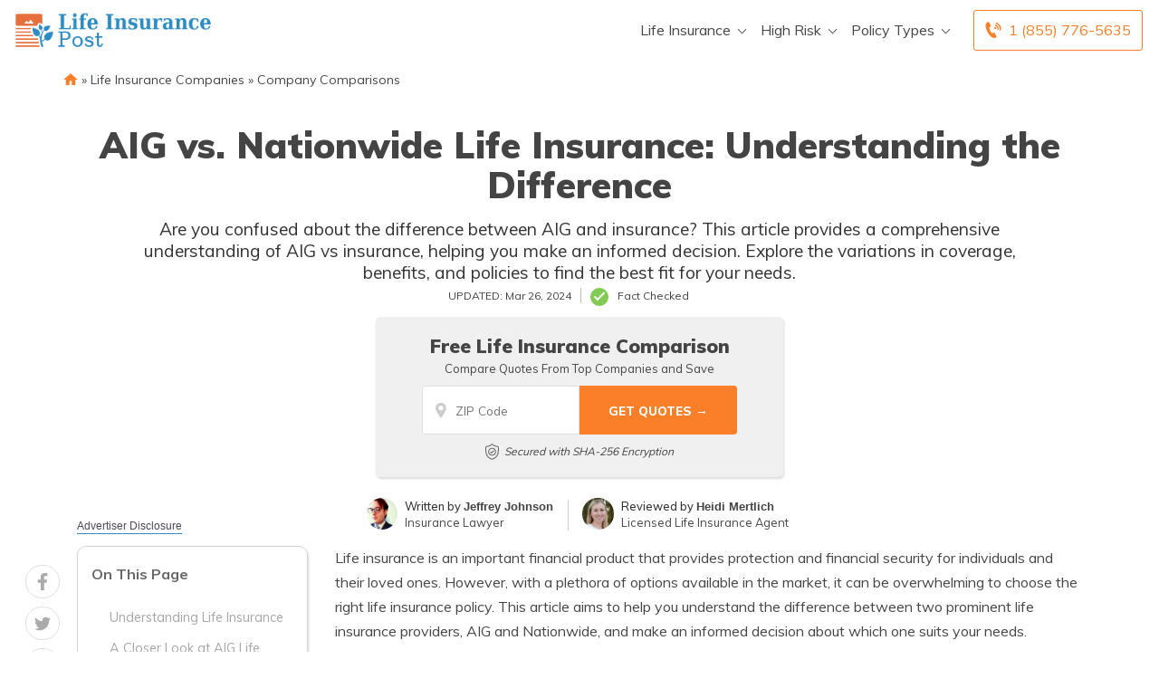

--- FILE ---
content_type: text/html; charset=UTF-8
request_url: https://www.lifeinsurancepost.com/aig-vs-nationwide-life-insurance-understanding-the-difference/
body_size: 36173
content:
<!doctype html>
<html dir="ltr" lang="en-US" prefix="og: https://ogp.me/ns#">
<head><meta charset="UTF-8"><script>if(navigator.userAgent.match(/MSIE|Internet Explorer/i)||navigator.userAgent.match(/Trident\/7\..*?rv:11/i)){var href=document.location.href;if(!href.match(/[?&]nowprocket/)){if(href.indexOf("?")==-1){if(href.indexOf("#")==-1){document.location.href=href+"?nowprocket=1"}else{document.location.href=href.replace("#","?nowprocket=1#")}}else{if(href.indexOf("#")==-1){document.location.href=href+"&nowprocket=1"}else{document.location.href=href.replace("#","&nowprocket=1#")}}}}</script><script>(()=>{class RocketLazyLoadScripts{constructor(){this.v="2.0.2",this.userEvents=["keydown","keyup","mousedown","mouseup","mousemove","mouseover","mouseenter","mouseout","mouseleave","touchmove","touchstart","touchend","touchcancel","wheel","click","dblclick","input","visibilitychange"],this.attributeEvents=["onblur","onclick","oncontextmenu","ondblclick","onfocus","onmousedown","onmouseenter","onmouseleave","onmousemove","onmouseout","onmouseover","onmouseup","onmousewheel","onscroll","onsubmit"]}async t(){this.i(),this.o(),/iP(ad|hone)/.test(navigator.userAgent)&&this.h(),this.u(),this.l(this),this.m(),this.k(this),this.p(this),this._(),await Promise.all([this.R(),this.L()]),this.lastBreath=Date.now(),this.S(this),this.P(),this.D(),this.O(),this.M(),await this.C(this.delayedScripts.normal),await this.C(this.delayedScripts.defer),await this.C(this.delayedScripts.async),this.T("domReady"),await this.F(),await this.j(),await this.I(),this.T("windowLoad"),await this.A(),window.dispatchEvent(new Event("rocket-allScriptsLoaded")),this.everythingLoaded=!0,this.lastTouchEnd&&await new Promise((t=>setTimeout(t,500-Date.now()+this.lastTouchEnd))),this.H(),this.T("all"),this.U(),this.W()}i(){this.CSPIssue=sessionStorage.getItem("rocketCSPIssue"),document.addEventListener("securitypolicyviolation",(t=>{this.CSPIssue||"script-src-elem"!==t.violatedDirective||"data"!==t.blockedURI||(this.CSPIssue=!0,sessionStorage.setItem("rocketCSPIssue",!0))}),{isRocket:!0})}o(){window.addEventListener("pageshow",(t=>{this.persisted=t.persisted,this.realWindowLoadedFired=!0}),{isRocket:!0}),window.addEventListener("pagehide",(()=>{this.onFirstUserAction=null}),{isRocket:!0})}h(){let t;function e(e){t=e}window.addEventListener("touchstart",e,{isRocket:!0}),window.addEventListener("touchend",(function i(o){Math.abs(o.changedTouches[0].pageX-t.changedTouches[0].pageX)<10&&Math.abs(o.changedTouches[0].pageY-t.changedTouches[0].pageY)<10&&o.timeStamp-t.timeStamp<200&&(o.target.dispatchEvent(new PointerEvent("click",{target:o.target,bubbles:!0,cancelable:!0})),event.preventDefault(),window.removeEventListener("touchstart",e,{isRocket:!0}),window.removeEventListener("touchend",i,{isRocket:!0}))}),{isRocket:!0})}q(t){this.userActionTriggered||("mousemove"!==t.type||this.firstMousemoveIgnored?"keyup"===t.type||"mouseover"===t.type||"mouseout"===t.type||(this.userActionTriggered=!0,this.onFirstUserAction&&this.onFirstUserAction()):this.firstMousemoveIgnored=!0),"click"===t.type&&t.preventDefault(),this.savedUserEvents.length>0&&(t.stopPropagation(),t.stopImmediatePropagation()),"touchstart"===this.lastEvent&&"touchend"===t.type&&(this.lastTouchEnd=Date.now()),"click"===t.type&&(this.lastTouchEnd=0),this.lastEvent=t.type,this.savedUserEvents.push(t)}u(){this.savedUserEvents=[],this.userEventHandler=this.q.bind(this),this.userEvents.forEach((t=>window.addEventListener(t,this.userEventHandler,{passive:!1,isRocket:!0})))}U(){this.userEvents.forEach((t=>window.removeEventListener(t,this.userEventHandler,{passive:!1,isRocket:!0}))),this.savedUserEvents.forEach((t=>{t.target.dispatchEvent(new window[t.constructor.name](t.type,t))}))}m(){this.eventsMutationObserver=new MutationObserver((t=>{const e="return false";for(const i of t){if("attributes"===i.type){const t=i.target.getAttribute(i.attributeName);t&&t!==e&&(i.target.setAttribute("data-rocket-"+i.attributeName,t),i.target.setAttribute(i.attributeName,e))}"childList"===i.type&&i.addedNodes.forEach((t=>{if(t.nodeType===Node.ELEMENT_NODE)for(const i of t.attributes)this.attributeEvents.includes(i.name)&&i.value&&""!==i.value&&(t.setAttribute("data-rocket-"+i.name,i.value),t.setAttribute(i.name,e))}))}})),this.eventsMutationObserver.observe(document,{subtree:!0,childList:!0,attributeFilter:this.attributeEvents})}H(){this.eventsMutationObserver.disconnect(),this.attributeEvents.forEach((t=>{document.querySelectorAll("[data-rocket-"+t+"]").forEach((e=>{e.setAttribute(t,e.getAttribute("data-rocket-"+t)),e.removeAttribute("data-rocket-"+t)}))}))}k(t){Object.defineProperty(HTMLElement.prototype,"onclick",{get(){return this.rocketonclick},set(e){this.rocketonclick=e,this.setAttribute(t.everythingLoaded?"onclick":"data-rocket-onclick","this.rocketonclick(event)")}})}S(t){function e(e,i){let o=e[i];e[i]=null,Object.defineProperty(e,i,{get:()=>o,set(s){t.everythingLoaded?o=s:e["rocket"+i]=o=s}})}e(document,"onreadystatechange"),e(window,"onload"),e(window,"onpageshow");try{Object.defineProperty(document,"readyState",{get:()=>t.rocketReadyState,set(e){t.rocketReadyState=e},configurable:!0}),document.readyState="loading"}catch(t){console.log("WPRocket DJE readyState conflict, bypassing")}}l(t){this.originalAddEventListener=EventTarget.prototype.addEventListener,this.originalRemoveEventListener=EventTarget.prototype.removeEventListener,this.savedEventListeners=[],EventTarget.prototype.addEventListener=function(e,i,o){o&&o.isRocket||!t.B(e,this)&&!t.userEvents.includes(e)||t.B(e,this)&&!t.userActionTriggered||e.startsWith("rocket-")?t.originalAddEventListener.call(this,e,i,o):t.savedEventListeners.push({target:this,remove:!1,type:e,func:i,options:o})},EventTarget.prototype.removeEventListener=function(e,i,o){o&&o.isRocket||!t.B(e,this)&&!t.userEvents.includes(e)||t.B(e,this)&&!t.userActionTriggered||e.startsWith("rocket-")?t.originalRemoveEventListener.call(this,e,i,o):t.savedEventListeners.push({target:this,remove:!0,type:e,func:i,options:o})}}T(t){"all"===t&&(EventTarget.prototype.addEventListener=this.originalAddEventListener,EventTarget.prototype.removeEventListener=this.originalRemoveEventListener),this.savedEventListeners=this.savedEventListeners.filter((e=>{let i=e.type,o=e.target||window;return"domReady"===t&&"DOMContentLoaded"!==i&&"readystatechange"!==i||("windowLoad"===t&&"load"!==i&&"readystatechange"!==i&&"pageshow"!==i||(this.B(i,o)&&(i="rocket-"+i),e.remove?o.removeEventListener(i,e.func,e.options):o.addEventListener(i,e.func,e.options),!1))}))}p(t){let e;function i(e){return t.everythingLoaded?e:e.split(" ").map((t=>"load"===t||t.startsWith("load.")?"rocket-jquery-load":t)).join(" ")}function o(o){function s(e){const s=o.fn[e];o.fn[e]=o.fn.init.prototype[e]=function(){return this[0]===window&&t.userActionTriggered&&("string"==typeof arguments[0]||arguments[0]instanceof String?arguments[0]=i(arguments[0]):"object"==typeof arguments[0]&&Object.keys(arguments[0]).forEach((t=>{const e=arguments[0][t];delete arguments[0][t],arguments[0][i(t)]=e}))),s.apply(this,arguments),this}}if(o&&o.fn&&!t.allJQueries.includes(o)){const e={DOMContentLoaded:[],"rocket-DOMContentLoaded":[]};for(const t in e)document.addEventListener(t,(()=>{e[t].forEach((t=>t()))}),{isRocket:!0});o.fn.ready=o.fn.init.prototype.ready=function(i){function s(){parseInt(o.fn.jquery)>2?setTimeout((()=>i.bind(document)(o))):i.bind(document)(o)}return t.realDomReadyFired?!t.userActionTriggered||t.fauxDomReadyFired?s():e["rocket-DOMContentLoaded"].push(s):e.DOMContentLoaded.push(s),o([])},s("on"),s("one"),s("off"),t.allJQueries.push(o)}e=o}t.allJQueries=[],o(window.jQuery),Object.defineProperty(window,"jQuery",{get:()=>e,set(t){o(t)}})}P(){const t=new Map;document.write=document.writeln=function(e){const i=document.currentScript,o=document.createRange(),s=i.parentElement;let n=t.get(i);void 0===n&&(n=i.nextSibling,t.set(i,n));const a=document.createDocumentFragment();o.setStart(a,0),a.appendChild(o.createContextualFragment(e)),s.insertBefore(a,n)}}async R(){return new Promise((t=>{this.userActionTriggered?t():this.onFirstUserAction=t}))}async L(){return new Promise((t=>{document.addEventListener("DOMContentLoaded",(()=>{this.realDomReadyFired=!0,t()}),{isRocket:!0})}))}async I(){return this.realWindowLoadedFired?Promise.resolve():new Promise((t=>{window.addEventListener("load",t,{isRocket:!0})}))}M(){this.pendingScripts=[];this.scriptsMutationObserver=new MutationObserver((t=>{for(const e of t)e.addedNodes.forEach((t=>{"SCRIPT"!==t.tagName||t.noModule||t.isWPRocket||this.pendingScripts.push({script:t,promise:new Promise((e=>{const i=()=>{const i=this.pendingScripts.findIndex((e=>e.script===t));i>=0&&this.pendingScripts.splice(i,1),e()};t.addEventListener("load",i,{isRocket:!0}),t.addEventListener("error",i,{isRocket:!0}),setTimeout(i,1e3)}))})}))})),this.scriptsMutationObserver.observe(document,{childList:!0,subtree:!0})}async j(){await this.J(),this.pendingScripts.length?(await this.pendingScripts[0].promise,await this.j()):this.scriptsMutationObserver.disconnect()}D(){this.delayedScripts={normal:[],async:[],defer:[]},document.querySelectorAll("script[type$=rocketlazyloadscript]").forEach((t=>{t.hasAttribute("data-rocket-src")?t.hasAttribute("async")&&!1!==t.async?this.delayedScripts.async.push(t):t.hasAttribute("defer")&&!1!==t.defer||"module"===t.getAttribute("data-rocket-type")?this.delayedScripts.defer.push(t):this.delayedScripts.normal.push(t):this.delayedScripts.normal.push(t)}))}async _(){await this.L();let t=[];document.querySelectorAll("script[type$=rocketlazyloadscript][data-rocket-src]").forEach((e=>{let i=e.getAttribute("data-rocket-src");if(i&&!i.startsWith("data:")){i.startsWith("//")&&(i=location.protocol+i);try{const o=new URL(i).origin;o!==location.origin&&t.push({src:o,crossOrigin:e.crossOrigin||"module"===e.getAttribute("data-rocket-type")})}catch(t){}}})),t=[...new Map(t.map((t=>[JSON.stringify(t),t]))).values()],this.N(t,"preconnect")}async $(t){if(await this.G(),!0!==t.noModule||!("noModule"in HTMLScriptElement.prototype))return new Promise((e=>{let i;function o(){(i||t).setAttribute("data-rocket-status","executed"),e()}try{if(navigator.userAgent.includes("Firefox/")||""===navigator.vendor||this.CSPIssue)i=document.createElement("script"),[...t.attributes].forEach((t=>{let e=t.nodeName;"type"!==e&&("data-rocket-type"===e&&(e="type"),"data-rocket-src"===e&&(e="src"),i.setAttribute(e,t.nodeValue))})),t.text&&(i.text=t.text),t.nonce&&(i.nonce=t.nonce),i.hasAttribute("src")?(i.addEventListener("load",o,{isRocket:!0}),i.addEventListener("error",(()=>{i.setAttribute("data-rocket-status","failed-network"),e()}),{isRocket:!0}),setTimeout((()=>{i.isConnected||e()}),1)):(i.text=t.text,o()),i.isWPRocket=!0,t.parentNode.replaceChild(i,t);else{const i=t.getAttribute("data-rocket-type"),s=t.getAttribute("data-rocket-src");i?(t.type=i,t.removeAttribute("data-rocket-type")):t.removeAttribute("type"),t.addEventListener("load",o,{isRocket:!0}),t.addEventListener("error",(i=>{this.CSPIssue&&i.target.src.startsWith("data:")?(console.log("WPRocket: CSP fallback activated"),t.removeAttribute("src"),this.$(t).then(e)):(t.setAttribute("data-rocket-status","failed-network"),e())}),{isRocket:!0}),s?(t.fetchPriority="high",t.removeAttribute("data-rocket-src"),t.src=s):t.src="data:text/javascript;base64,"+window.btoa(unescape(encodeURIComponent(t.text)))}}catch(i){t.setAttribute("data-rocket-status","failed-transform"),e()}}));t.setAttribute("data-rocket-status","skipped")}async C(t){const e=t.shift();return e?(e.isConnected&&await this.$(e),this.C(t)):Promise.resolve()}O(){this.N([...this.delayedScripts.normal,...this.delayedScripts.defer,...this.delayedScripts.async],"preload")}N(t,e){this.trash=this.trash||[];let i=!0;var o=document.createDocumentFragment();t.forEach((t=>{const s=t.getAttribute&&t.getAttribute("data-rocket-src")||t.src;if(s&&!s.startsWith("data:")){const n=document.createElement("link");n.href=s,n.rel=e,"preconnect"!==e&&(n.as="script",n.fetchPriority=i?"high":"low"),t.getAttribute&&"module"===t.getAttribute("data-rocket-type")&&(n.crossOrigin=!0),t.crossOrigin&&(n.crossOrigin=t.crossOrigin),t.integrity&&(n.integrity=t.integrity),t.nonce&&(n.nonce=t.nonce),o.appendChild(n),this.trash.push(n),i=!1}})),document.head.appendChild(o)}W(){this.trash.forEach((t=>t.remove()))}async F(){try{document.readyState="interactive"}catch(t){}this.fauxDomReadyFired=!0;try{await this.G(),document.dispatchEvent(new Event("rocket-readystatechange")),await this.G(),document.rocketonreadystatechange&&document.rocketonreadystatechange(),await this.G(),document.dispatchEvent(new Event("rocket-DOMContentLoaded")),await this.G(),window.dispatchEvent(new Event("rocket-DOMContentLoaded"))}catch(t){console.error(t)}}async A(){try{document.readyState="complete"}catch(t){}try{await this.G(),document.dispatchEvent(new Event("rocket-readystatechange")),await this.G(),document.rocketonreadystatechange&&document.rocketonreadystatechange(),await this.G(),window.dispatchEvent(new Event("rocket-load")),await this.G(),window.rocketonload&&window.rocketonload(),await this.G(),this.allJQueries.forEach((t=>t(window).trigger("rocket-jquery-load"))),await this.G();const t=new Event("rocket-pageshow");t.persisted=this.persisted,window.dispatchEvent(t),await this.G(),window.rocketonpageshow&&window.rocketonpageshow({persisted:this.persisted})}catch(t){console.error(t)}}async G(){Date.now()-this.lastBreath>45&&(await this.J(),this.lastBreath=Date.now())}async J(){return document.hidden?new Promise((t=>setTimeout(t))):new Promise((t=>requestAnimationFrame(t)))}B(t,e){return e===document&&"readystatechange"===t||(e===document&&"DOMContentLoaded"===t||(e===window&&"DOMContentLoaded"===t||(e===window&&"load"===t||e===window&&"pageshow"===t)))}static run(){(new RocketLazyLoadScripts).t()}}RocketLazyLoadScripts.run()})();</script>
	
	<meta name="viewport" content="width=device-width, initial-scale=1">
	<link rel="profile" href="https://gmpg.org/xfn/11">

	<title>AIG vs. Nationwide Life Insurance: Understanding the Difference | LifeInsurancePost.com</title><link rel="preload" data-rocket-preload as="image" href="https://www.lifeinsurancepost.com/wp-content/themes/aiorg/img/shield-big.svg" fetchpriority="high"><link rel="preload" data-rocket-preload as="style" href="https://fonts.googleapis.com/css?family=Montserrat&#038;display=swap" /><style id="" media="print" onload="this.media='all'">/* cyrillic-ext */
@font-face {
  font-family: 'Montserrat';
  font-style: normal;
  font-weight: 400;
  font-display: swap;
  src: url(/fonts.gstatic.com/s/montserrat/v31/JTUHjIg1_i6t8kCHKm4532VJOt5-QNFgpCtr6Hw0aXp-p7K4KLjztg.woff2) format('woff2');
  unicode-range: U+0460-052F, U+1C80-1C8A, U+20B4, U+2DE0-2DFF, U+A640-A69F, U+FE2E-FE2F;
}
/* cyrillic */
@font-face {
  font-family: 'Montserrat';
  font-style: normal;
  font-weight: 400;
  font-display: swap;
  src: url(/fonts.gstatic.com/s/montserrat/v31/JTUHjIg1_i6t8kCHKm4532VJOt5-QNFgpCtr6Hw9aXp-p7K4KLjztg.woff2) format('woff2');
  unicode-range: U+0301, U+0400-045F, U+0490-0491, U+04B0-04B1, U+2116;
}
/* vietnamese */
@font-face {
  font-family: 'Montserrat';
  font-style: normal;
  font-weight: 400;
  font-display: swap;
  src: url(/fonts.gstatic.com/s/montserrat/v31/JTUHjIg1_i6t8kCHKm4532VJOt5-QNFgpCtr6Hw2aXp-p7K4KLjztg.woff2) format('woff2');
  unicode-range: U+0102-0103, U+0110-0111, U+0128-0129, U+0168-0169, U+01A0-01A1, U+01AF-01B0, U+0300-0301, U+0303-0304, U+0308-0309, U+0323, U+0329, U+1EA0-1EF9, U+20AB;
}
/* latin-ext */
@font-face {
  font-family: 'Montserrat';
  font-style: normal;
  font-weight: 400;
  font-display: swap;
  src: url(/fonts.gstatic.com/s/montserrat/v31/JTUHjIg1_i6t8kCHKm4532VJOt5-QNFgpCtr6Hw3aXp-p7K4KLjztg.woff2) format('woff2');
  unicode-range: U+0100-02BA, U+02BD-02C5, U+02C7-02CC, U+02CE-02D7, U+02DD-02FF, U+0304, U+0308, U+0329, U+1D00-1DBF, U+1E00-1E9F, U+1EF2-1EFF, U+2020, U+20A0-20AB, U+20AD-20C0, U+2113, U+2C60-2C7F, U+A720-A7FF;
}
/* latin */
@font-face {
  font-family: 'Montserrat';
  font-style: normal;
  font-weight: 400;
  font-display: swap;
  src: url(/fonts.gstatic.com/s/montserrat/v31/JTUHjIg1_i6t8kCHKm4532VJOt5-QNFgpCtr6Hw5aXp-p7K4KLg.woff2) format('woff2');
  unicode-range: U+0000-00FF, U+0131, U+0152-0153, U+02BB-02BC, U+02C6, U+02DA, U+02DC, U+0304, U+0308, U+0329, U+2000-206F, U+20AC, U+2122, U+2191, U+2193, U+2212, U+2215, U+FEFF, U+FFFD;
}
</style><noscript><link rel="stylesheet" href="https://fonts.googleapis.com/css?family=Montserrat&#038;display=swap" /></noscript><link rel="preload" data-rocket-preload as="style" href="https://fonts.googleapis.com/css2?family=Muli%3Awght%40400%3B500%3B600%3B700%3B800%3B900&#038;ver=1.1.12.4&#038;display=swap" /><style id="" media="print" onload="this.media='all'">/* vietnamese */
@font-face {
  font-family: 'Muli';
  font-style: normal;
  font-weight: 400;
  font-display: swap;
  src: url(/fonts.gstatic.com/s/muli/v34/7Auwp_0qiz-afT3GLQjUwkQ1OQ.woff2) format('woff2');
  unicode-range: U+0102-0103, U+0110-0111, U+0128-0129, U+0168-0169, U+01A0-01A1, U+01AF-01B0, U+0300-0301, U+0303-0304, U+0308-0309, U+0323, U+0329, U+1EA0-1EF9, U+20AB;
}
/* latin-ext */
@font-face {
  font-family: 'Muli';
  font-style: normal;
  font-weight: 400;
  font-display: swap;
  src: url(/fonts.gstatic.com/s/muli/v34/7Auwp_0qiz-afTzGLQjUwkQ1OQ.woff2) format('woff2');
  unicode-range: U+0100-02BA, U+02BD-02C5, U+02C7-02CC, U+02CE-02D7, U+02DD-02FF, U+0304, U+0308, U+0329, U+1D00-1DBF, U+1E00-1E9F, U+1EF2-1EFF, U+2020, U+20A0-20AB, U+20AD-20C0, U+2113, U+2C60-2C7F, U+A720-A7FF;
}
/* latin */
@font-face {
  font-family: 'Muli';
  font-style: normal;
  font-weight: 400;
  font-display: swap;
  src: url(/fonts.gstatic.com/s/muli/v34/7Auwp_0qiz-afTLGLQjUwkQ.woff2) format('woff2');
  unicode-range: U+0000-00FF, U+0131, U+0152-0153, U+02BB-02BC, U+02C6, U+02DA, U+02DC, U+0304, U+0308, U+0329, U+2000-206F, U+20AC, U+2122, U+2191, U+2193, U+2212, U+2215, U+FEFF, U+FFFD;
}
/* vietnamese */
@font-face {
  font-family: 'Muli';
  font-style: normal;
  font-weight: 500;
  font-display: swap;
  src: url(/fonts.gstatic.com/s/muli/v34/7Auwp_0qiz-afT3GLQjUwkQ1OQ.woff2) format('woff2');
  unicode-range: U+0102-0103, U+0110-0111, U+0128-0129, U+0168-0169, U+01A0-01A1, U+01AF-01B0, U+0300-0301, U+0303-0304, U+0308-0309, U+0323, U+0329, U+1EA0-1EF9, U+20AB;
}
/* latin-ext */
@font-face {
  font-family: 'Muli';
  font-style: normal;
  font-weight: 500;
  font-display: swap;
  src: url(/fonts.gstatic.com/s/muli/v34/7Auwp_0qiz-afTzGLQjUwkQ1OQ.woff2) format('woff2');
  unicode-range: U+0100-02BA, U+02BD-02C5, U+02C7-02CC, U+02CE-02D7, U+02DD-02FF, U+0304, U+0308, U+0329, U+1D00-1DBF, U+1E00-1E9F, U+1EF2-1EFF, U+2020, U+20A0-20AB, U+20AD-20C0, U+2113, U+2C60-2C7F, U+A720-A7FF;
}
/* latin */
@font-face {
  font-family: 'Muli';
  font-style: normal;
  font-weight: 500;
  font-display: swap;
  src: url(/fonts.gstatic.com/s/muli/v34/7Auwp_0qiz-afTLGLQjUwkQ.woff2) format('woff2');
  unicode-range: U+0000-00FF, U+0131, U+0152-0153, U+02BB-02BC, U+02C6, U+02DA, U+02DC, U+0304, U+0308, U+0329, U+2000-206F, U+20AC, U+2122, U+2191, U+2193, U+2212, U+2215, U+FEFF, U+FFFD;
}
/* vietnamese */
@font-face {
  font-family: 'Muli';
  font-style: normal;
  font-weight: 600;
  font-display: swap;
  src: url(/fonts.gstatic.com/s/muli/v34/7Auwp_0qiz-afT3GLQjUwkQ1OQ.woff2) format('woff2');
  unicode-range: U+0102-0103, U+0110-0111, U+0128-0129, U+0168-0169, U+01A0-01A1, U+01AF-01B0, U+0300-0301, U+0303-0304, U+0308-0309, U+0323, U+0329, U+1EA0-1EF9, U+20AB;
}
/* latin-ext */
@font-face {
  font-family: 'Muli';
  font-style: normal;
  font-weight: 600;
  font-display: swap;
  src: url(/fonts.gstatic.com/s/muli/v34/7Auwp_0qiz-afTzGLQjUwkQ1OQ.woff2) format('woff2');
  unicode-range: U+0100-02BA, U+02BD-02C5, U+02C7-02CC, U+02CE-02D7, U+02DD-02FF, U+0304, U+0308, U+0329, U+1D00-1DBF, U+1E00-1E9F, U+1EF2-1EFF, U+2020, U+20A0-20AB, U+20AD-20C0, U+2113, U+2C60-2C7F, U+A720-A7FF;
}
/* latin */
@font-face {
  font-family: 'Muli';
  font-style: normal;
  font-weight: 600;
  font-display: swap;
  src: url(/fonts.gstatic.com/s/muli/v34/7Auwp_0qiz-afTLGLQjUwkQ.woff2) format('woff2');
  unicode-range: U+0000-00FF, U+0131, U+0152-0153, U+02BB-02BC, U+02C6, U+02DA, U+02DC, U+0304, U+0308, U+0329, U+2000-206F, U+20AC, U+2122, U+2191, U+2193, U+2212, U+2215, U+FEFF, U+FFFD;
}
/* vietnamese */
@font-face {
  font-family: 'Muli';
  font-style: normal;
  font-weight: 700;
  font-display: swap;
  src: url(/fonts.gstatic.com/s/muli/v34/7Auwp_0qiz-afT3GLQjUwkQ1OQ.woff2) format('woff2');
  unicode-range: U+0102-0103, U+0110-0111, U+0128-0129, U+0168-0169, U+01A0-01A1, U+01AF-01B0, U+0300-0301, U+0303-0304, U+0308-0309, U+0323, U+0329, U+1EA0-1EF9, U+20AB;
}
/* latin-ext */
@font-face {
  font-family: 'Muli';
  font-style: normal;
  font-weight: 700;
  font-display: swap;
  src: url(/fonts.gstatic.com/s/muli/v34/7Auwp_0qiz-afTzGLQjUwkQ1OQ.woff2) format('woff2');
  unicode-range: U+0100-02BA, U+02BD-02C5, U+02C7-02CC, U+02CE-02D7, U+02DD-02FF, U+0304, U+0308, U+0329, U+1D00-1DBF, U+1E00-1E9F, U+1EF2-1EFF, U+2020, U+20A0-20AB, U+20AD-20C0, U+2113, U+2C60-2C7F, U+A720-A7FF;
}
/* latin */
@font-face {
  font-family: 'Muli';
  font-style: normal;
  font-weight: 700;
  font-display: swap;
  src: url(/fonts.gstatic.com/s/muli/v34/7Auwp_0qiz-afTLGLQjUwkQ.woff2) format('woff2');
  unicode-range: U+0000-00FF, U+0131, U+0152-0153, U+02BB-02BC, U+02C6, U+02DA, U+02DC, U+0304, U+0308, U+0329, U+2000-206F, U+20AC, U+2122, U+2191, U+2193, U+2212, U+2215, U+FEFF, U+FFFD;
}
/* vietnamese */
@font-face {
  font-family: 'Muli';
  font-style: normal;
  font-weight: 800;
  font-display: swap;
  src: url(/fonts.gstatic.com/s/muli/v34/7Auwp_0qiz-afT3GLQjUwkQ1OQ.woff2) format('woff2');
  unicode-range: U+0102-0103, U+0110-0111, U+0128-0129, U+0168-0169, U+01A0-01A1, U+01AF-01B0, U+0300-0301, U+0303-0304, U+0308-0309, U+0323, U+0329, U+1EA0-1EF9, U+20AB;
}
/* latin-ext */
@font-face {
  font-family: 'Muli';
  font-style: normal;
  font-weight: 800;
  font-display: swap;
  src: url(/fonts.gstatic.com/s/muli/v34/7Auwp_0qiz-afTzGLQjUwkQ1OQ.woff2) format('woff2');
  unicode-range: U+0100-02BA, U+02BD-02C5, U+02C7-02CC, U+02CE-02D7, U+02DD-02FF, U+0304, U+0308, U+0329, U+1D00-1DBF, U+1E00-1E9F, U+1EF2-1EFF, U+2020, U+20A0-20AB, U+20AD-20C0, U+2113, U+2C60-2C7F, U+A720-A7FF;
}
/* latin */
@font-face {
  font-family: 'Muli';
  font-style: normal;
  font-weight: 800;
  font-display: swap;
  src: url(/fonts.gstatic.com/s/muli/v34/7Auwp_0qiz-afTLGLQjUwkQ.woff2) format('woff2');
  unicode-range: U+0000-00FF, U+0131, U+0152-0153, U+02BB-02BC, U+02C6, U+02DA, U+02DC, U+0304, U+0308, U+0329, U+2000-206F, U+20AC, U+2122, U+2191, U+2193, U+2212, U+2215, U+FEFF, U+FFFD;
}
/* vietnamese */
@font-face {
  font-family: 'Muli';
  font-style: normal;
  font-weight: 900;
  font-display: swap;
  src: url(/fonts.gstatic.com/s/muli/v34/7Auwp_0qiz-afT3GLQjUwkQ1OQ.woff2) format('woff2');
  unicode-range: U+0102-0103, U+0110-0111, U+0128-0129, U+0168-0169, U+01A0-01A1, U+01AF-01B0, U+0300-0301, U+0303-0304, U+0308-0309, U+0323, U+0329, U+1EA0-1EF9, U+20AB;
}
/* latin-ext */
@font-face {
  font-family: 'Muli';
  font-style: normal;
  font-weight: 900;
  font-display: swap;
  src: url(/fonts.gstatic.com/s/muli/v34/7Auwp_0qiz-afTzGLQjUwkQ1OQ.woff2) format('woff2');
  unicode-range: U+0100-02BA, U+02BD-02C5, U+02C7-02CC, U+02CE-02D7, U+02DD-02FF, U+0304, U+0308, U+0329, U+1D00-1DBF, U+1E00-1E9F, U+1EF2-1EFF, U+2020, U+20A0-20AB, U+20AD-20C0, U+2113, U+2C60-2C7F, U+A720-A7FF;
}
/* latin */
@font-face {
  font-family: 'Muli';
  font-style: normal;
  font-weight: 900;
  font-display: swap;
  src: url(/fonts.gstatic.com/s/muli/v34/7Auwp_0qiz-afTLGLQjUwkQ.woff2) format('woff2');
  unicode-range: U+0000-00FF, U+0131, U+0152-0153, U+02BB-02BC, U+02C6, U+02DA, U+02DC, U+0304, U+0308, U+0329, U+2000-206F, U+20AC, U+2122, U+2191, U+2193, U+2212, U+2215, U+FEFF, U+FFFD;
}
</style><noscript><link rel="stylesheet" href="https://fonts.googleapis.com/css2?family=Muli%3Awght%40400%3B500%3B600%3B700%3B800%3B900&#038;ver=1.1.12.4&#038;display=swap" /></noscript>
	<style>img:is([sizes="auto" i], [sizes^="auto," i]) { contain-intrinsic-size: 3000px 1500px }</style>
	
		<!-- All in One SEO Pro 4.8.6 - aioseo.com -->
	<meta name="description" content="Discover the key differences between AIG and Nationwide Life Insurance in this informative article." />
	<meta name="robots" content="max-snippet:-1, max-image-preview:large, max-video-preview:-1" />
	<meta name="author" content="Nate Hirai"/>
	<link rel="canonical" href="https://www.lifeinsurancepost.com/aig-vs-nationwide-life-insurance-understanding-the-difference/" />
	<meta name="generator" content="All in One SEO Pro (AIOSEO) 4.8.6" />
		<meta property="og:locale" content="en_US" />
		<meta property="og:site_name" content="Life Insurance Post - LifeInsurancePost.com" />
		<meta property="og:type" content="article" />
		<meta property="og:title" content="AIG vs. Nationwide Life Insurance: Understanding the Difference | LifeInsurancePost.com" />
		<meta property="og:description" content="Discover the key differences between AIG and Nationwide Life Insurance in this informative article." />
		<meta property="og:url" content="https://www.lifeinsurancepost.com/aig-vs-nationwide-life-insurance-understanding-the-difference/" />
		<meta property="og:image" content="https://www.lifeinsurancepost.com/wp-content/uploads/2020/10/lifeinsurancepost-logo.png" />
		<meta property="og:image:secure_url" content="https://www.lifeinsurancepost.com/wp-content/uploads/2020/10/lifeinsurancepost-logo.png" />
		<meta property="article:published_time" content="2023-09-12T13:00:00+00:00" />
		<meta property="article:modified_time" content="2024-03-26T03:49:53+00:00" />
		<meta name="twitter:card" content="summary" />
		<meta name="twitter:site" content="@LifeInsPost" />
		<meta name="twitter:title" content="AIG vs. Nationwide Life Insurance: Understanding the Difference | LifeInsurancePost.com" />
		<meta name="twitter:description" content="Discover the key differences between AIG and Nationwide Life Insurance in this informative article." />
		<meta name="twitter:creator" content="@LifeInsPost" />
		<meta name="twitter:image" content="https://www.lifeinsurancepost.com/wp-content/uploads/2020/10/lifeinsurancepost-logo.png" />
		<script type="application/ld+json" class="aioseo-schema">
			{"@context":"https:\/\/schema.org","@graph":[{"@type":"Article","@id":"https:\/\/www.lifeinsurancepost.com\/aig-vs-nationwide-life-insurance-understanding-the-difference\/#article","name":"AIG vs. Nationwide Life Insurance: Understanding the Difference | LifeInsurancePost.com","headline":"AIG vs. Nationwide Life Insurance: Understanding the Difference","author":{"@id":"https:\/\/www.lifeinsurancepost.com\/author\/nate-hiraiquote-com\/#author"},"publisher":{"@id":"https:\/\/www.lifeinsurancepost.com\/#organization"},"image":{"@type":"ImageObject","url":"https:\/\/www.lifeinsurancepost.com\/wp-content\/uploads\/2020\/10\/lifeinsurancepost-logo.png","@id":"https:\/\/www.lifeinsurancepost.com\/#articleImage","width":285,"height":53},"datePublished":"2023-09-12T13:00:00+00:00","dateModified":"2024-03-26T03:49:53+00:00","inLanguage":"en-US","mainEntityOfPage":{"@id":"https:\/\/www.lifeinsurancepost.com\/aig-vs-nationwide-life-insurance-understanding-the-difference\/#webpage"},"isPartOf":{"@id":"https:\/\/www.lifeinsurancepost.com\/aig-vs-nationwide-life-insurance-understanding-the-difference\/#webpage"},"articleSection":"Company Comparisons"},{"@type":"BreadcrumbList","@id":"https:\/\/www.lifeinsurancepost.com\/aig-vs-nationwide-life-insurance-understanding-the-difference\/#breadcrumblist","itemListElement":[{"@type":"ListItem","@id":"https:\/\/www.lifeinsurancepost.com#listItem","position":1,"name":"Home","item":"https:\/\/www.lifeinsurancepost.com","nextItem":{"@type":"ListItem","@id":"https:\/\/www.lifeinsurancepost.com\/category\/life-insurance-companies\/#listItem","name":"Life Insurance Companies"}},{"@type":"ListItem","@id":"https:\/\/www.lifeinsurancepost.com\/category\/life-insurance-companies\/#listItem","position":2,"name":"Life Insurance Companies","item":"https:\/\/www.lifeinsurancepost.com\/category\/life-insurance-companies\/","nextItem":{"@type":"ListItem","@id":"https:\/\/www.lifeinsurancepost.com\/category\/life-insurance-companies\/company-comparisons\/#listItem","name":"Company Comparisons"},"previousItem":{"@type":"ListItem","@id":"https:\/\/www.lifeinsurancepost.com#listItem","name":"Home"}},{"@type":"ListItem","@id":"https:\/\/www.lifeinsurancepost.com\/category\/life-insurance-companies\/company-comparisons\/#listItem","position":3,"name":"Company Comparisons","previousItem":{"@type":"ListItem","@id":"https:\/\/www.lifeinsurancepost.com\/category\/life-insurance-companies\/#listItem","name":"Life Insurance Companies"}}]},{"@type":"Organization","@id":"https:\/\/www.lifeinsurancepost.com\/#organization","name":"Life Insurance Post","description":"LifeInsurancePost.com","url":"https:\/\/www.lifeinsurancepost.com\/","logo":{"@type":"ImageObject","url":"https:\/\/www.lifeinsurancepost.com\/wp-content\/uploads\/2020\/10\/lifeinsurancepost-logo.png","@id":"https:\/\/www.lifeinsurancepost.com\/aig-vs-nationwide-life-insurance-understanding-the-difference\/#organizationLogo","width":285,"height":53},"image":{"@id":"https:\/\/www.lifeinsurancepost.com\/aig-vs-nationwide-life-insurance-understanding-the-difference\/#organizationLogo"},"sameAs":["https:\/\/twitter.com\/LifeInsPost"]},{"@type":"Person","@id":"https:\/\/www.lifeinsurancepost.com\/author\/nate-hiraiquote-com\/#author","url":"https:\/\/www.lifeinsurancepost.com\/author\/nate-hiraiquote-com\/","name":"Nate Hirai","image":{"@type":"ImageObject","@id":"https:\/\/www.lifeinsurancepost.com\/aig-vs-nationwide-life-insurance-understanding-the-difference\/#authorImage","url":"https:\/\/secure.gravatar.com\/avatar\/9b0b74e4e01f0209f5fa74183a36eabc7d57f0433f4f6e1165ff7929cc818b4b?s=96&d=mm&r=g","width":96,"height":96,"caption":"Nate Hirai"}},{"@type":"WebPage","@id":"https:\/\/www.lifeinsurancepost.com\/aig-vs-nationwide-life-insurance-understanding-the-difference\/#webpage","url":"https:\/\/www.lifeinsurancepost.com\/aig-vs-nationwide-life-insurance-understanding-the-difference\/","name":"AIG vs. Nationwide Life Insurance: Understanding the Difference | LifeInsurancePost.com","description":"Discover the key differences between AIG and Nationwide Life Insurance in this informative article.","inLanguage":"en-US","isPartOf":{"@id":"https:\/\/www.lifeinsurancepost.com\/#website"},"breadcrumb":{"@id":"https:\/\/www.lifeinsurancepost.com\/aig-vs-nationwide-life-insurance-understanding-the-difference\/#breadcrumblist"},"author":{"@id":"https:\/\/www.lifeinsurancepost.com\/author\/nate-hiraiquote-com\/#author"},"creator":{"@id":"https:\/\/www.lifeinsurancepost.com\/author\/nate-hiraiquote-com\/#author"},"datePublished":"2023-09-12T13:00:00+00:00","dateModified":"2024-03-26T03:49:53+00:00"},{"@type":"WebSite","@id":"https:\/\/www.lifeinsurancepost.com\/#website","url":"https:\/\/www.lifeinsurancepost.com\/","name":"Life Insurance Post","description":"LifeInsurancePost.com","inLanguage":"en-US","publisher":{"@id":"https:\/\/www.lifeinsurancepost.com\/#organization"}}]}
		</script>
		<!-- All in One SEO Pro -->

<link rel='dns-prefetch' href='//ajax.googleapis.com' />
<link rel='dns-prefetch' href='//cdnjs.cloudflare.com' />
<link rel='dns-prefetch' href='//fonts.googleapis.com' />
<link href='https://fonts.gstatic.com' crossorigin rel='preconnect' />
<link rel="alternate" type="application/rss+xml" title="Life Insurance Post &raquo; Feed" href="https://www.lifeinsurancepost.com/feed/" />
<link rel="alternate" type="application/rss+xml" title="Life Insurance Post &raquo; Comments Feed" href="https://www.lifeinsurancepost.com/comments/feed/" />
<style id='classic-theme-styles-inline-css'>
/*! This file is auto-generated */
.wp-block-button__link{color:#fff;background-color:#32373c;border-radius:9999px;box-shadow:none;text-decoration:none;padding:calc(.667em + 2px) calc(1.333em + 2px);font-size:1.125em}.wp-block-file__button{background:#32373c;color:#fff;text-decoration:none}
</style>
<style id='global-styles-inline-css'>
:root{--wp--preset--aspect-ratio--square: 1;--wp--preset--aspect-ratio--4-3: 4/3;--wp--preset--aspect-ratio--3-4: 3/4;--wp--preset--aspect-ratio--3-2: 3/2;--wp--preset--aspect-ratio--2-3: 2/3;--wp--preset--aspect-ratio--16-9: 16/9;--wp--preset--aspect-ratio--9-16: 9/16;--wp--preset--color--black: #000000;--wp--preset--color--cyan-bluish-gray: #abb8c3;--wp--preset--color--white: #ffffff;--wp--preset--color--pale-pink: #f78da7;--wp--preset--color--vivid-red: #cf2e2e;--wp--preset--color--luminous-vivid-orange: #ff6900;--wp--preset--color--luminous-vivid-amber: #fcb900;--wp--preset--color--light-green-cyan: #7bdcb5;--wp--preset--color--vivid-green-cyan: #00d084;--wp--preset--color--pale-cyan-blue: #8ed1fc;--wp--preset--color--vivid-cyan-blue: #0693e3;--wp--preset--color--vivid-purple: #9b51e0;--wp--preset--gradient--vivid-cyan-blue-to-vivid-purple: linear-gradient(135deg,rgba(6,147,227,1) 0%,rgb(155,81,224) 100%);--wp--preset--gradient--light-green-cyan-to-vivid-green-cyan: linear-gradient(135deg,rgb(122,220,180) 0%,rgb(0,208,130) 100%);--wp--preset--gradient--luminous-vivid-amber-to-luminous-vivid-orange: linear-gradient(135deg,rgba(252,185,0,1) 0%,rgba(255,105,0,1) 100%);--wp--preset--gradient--luminous-vivid-orange-to-vivid-red: linear-gradient(135deg,rgba(255,105,0,1) 0%,rgb(207,46,46) 100%);--wp--preset--gradient--very-light-gray-to-cyan-bluish-gray: linear-gradient(135deg,rgb(238,238,238) 0%,rgb(169,184,195) 100%);--wp--preset--gradient--cool-to-warm-spectrum: linear-gradient(135deg,rgb(74,234,220) 0%,rgb(151,120,209) 20%,rgb(207,42,186) 40%,rgb(238,44,130) 60%,rgb(251,105,98) 80%,rgb(254,248,76) 100%);--wp--preset--gradient--blush-light-purple: linear-gradient(135deg,rgb(255,206,236) 0%,rgb(152,150,240) 100%);--wp--preset--gradient--blush-bordeaux: linear-gradient(135deg,rgb(254,205,165) 0%,rgb(254,45,45) 50%,rgb(107,0,62) 100%);--wp--preset--gradient--luminous-dusk: linear-gradient(135deg,rgb(255,203,112) 0%,rgb(199,81,192) 50%,rgb(65,88,208) 100%);--wp--preset--gradient--pale-ocean: linear-gradient(135deg,rgb(255,245,203) 0%,rgb(182,227,212) 50%,rgb(51,167,181) 100%);--wp--preset--gradient--electric-grass: linear-gradient(135deg,rgb(202,248,128) 0%,rgb(113,206,126) 100%);--wp--preset--gradient--midnight: linear-gradient(135deg,rgb(2,3,129) 0%,rgb(40,116,252) 100%);--wp--preset--font-size--small: 13px;--wp--preset--font-size--medium: 20px;--wp--preset--font-size--large: 36px;--wp--preset--font-size--x-large: 42px;--wp--preset--spacing--20: 0.44rem;--wp--preset--spacing--30: 0.67rem;--wp--preset--spacing--40: 1rem;--wp--preset--spacing--50: 1.5rem;--wp--preset--spacing--60: 2.25rem;--wp--preset--spacing--70: 3.38rem;--wp--preset--spacing--80: 5.06rem;--wp--preset--shadow--natural: 6px 6px 9px rgba(0, 0, 0, 0.2);--wp--preset--shadow--deep: 12px 12px 50px rgba(0, 0, 0, 0.4);--wp--preset--shadow--sharp: 6px 6px 0px rgba(0, 0, 0, 0.2);--wp--preset--shadow--outlined: 6px 6px 0px -3px rgba(255, 255, 255, 1), 6px 6px rgba(0, 0, 0, 1);--wp--preset--shadow--crisp: 6px 6px 0px rgba(0, 0, 0, 1);}:where(.is-layout-flex){gap: 0.5em;}:where(.is-layout-grid){gap: 0.5em;}body .is-layout-flex{display: flex;}.is-layout-flex{flex-wrap: wrap;align-items: center;}.is-layout-flex > :is(*, div){margin: 0;}body .is-layout-grid{display: grid;}.is-layout-grid > :is(*, div){margin: 0;}:where(.wp-block-columns.is-layout-flex){gap: 2em;}:where(.wp-block-columns.is-layout-grid){gap: 2em;}:where(.wp-block-post-template.is-layout-flex){gap: 1.25em;}:where(.wp-block-post-template.is-layout-grid){gap: 1.25em;}.has-black-color{color: var(--wp--preset--color--black) !important;}.has-cyan-bluish-gray-color{color: var(--wp--preset--color--cyan-bluish-gray) !important;}.has-white-color{color: var(--wp--preset--color--white) !important;}.has-pale-pink-color{color: var(--wp--preset--color--pale-pink) !important;}.has-vivid-red-color{color: var(--wp--preset--color--vivid-red) !important;}.has-luminous-vivid-orange-color{color: var(--wp--preset--color--luminous-vivid-orange) !important;}.has-luminous-vivid-amber-color{color: var(--wp--preset--color--luminous-vivid-amber) !important;}.has-light-green-cyan-color{color: var(--wp--preset--color--light-green-cyan) !important;}.has-vivid-green-cyan-color{color: var(--wp--preset--color--vivid-green-cyan) !important;}.has-pale-cyan-blue-color{color: var(--wp--preset--color--pale-cyan-blue) !important;}.has-vivid-cyan-blue-color{color: var(--wp--preset--color--vivid-cyan-blue) !important;}.has-vivid-purple-color{color: var(--wp--preset--color--vivid-purple) !important;}.has-black-background-color{background-color: var(--wp--preset--color--black) !important;}.has-cyan-bluish-gray-background-color{background-color: var(--wp--preset--color--cyan-bluish-gray) !important;}.has-white-background-color{background-color: var(--wp--preset--color--white) !important;}.has-pale-pink-background-color{background-color: var(--wp--preset--color--pale-pink) !important;}.has-vivid-red-background-color{background-color: var(--wp--preset--color--vivid-red) !important;}.has-luminous-vivid-orange-background-color{background-color: var(--wp--preset--color--luminous-vivid-orange) !important;}.has-luminous-vivid-amber-background-color{background-color: var(--wp--preset--color--luminous-vivid-amber) !important;}.has-light-green-cyan-background-color{background-color: var(--wp--preset--color--light-green-cyan) !important;}.has-vivid-green-cyan-background-color{background-color: var(--wp--preset--color--vivid-green-cyan) !important;}.has-pale-cyan-blue-background-color{background-color: var(--wp--preset--color--pale-cyan-blue) !important;}.has-vivid-cyan-blue-background-color{background-color: var(--wp--preset--color--vivid-cyan-blue) !important;}.has-vivid-purple-background-color{background-color: var(--wp--preset--color--vivid-purple) !important;}.has-black-border-color{border-color: var(--wp--preset--color--black) !important;}.has-cyan-bluish-gray-border-color{border-color: var(--wp--preset--color--cyan-bluish-gray) !important;}.has-white-border-color{border-color: var(--wp--preset--color--white) !important;}.has-pale-pink-border-color{border-color: var(--wp--preset--color--pale-pink) !important;}.has-vivid-red-border-color{border-color: var(--wp--preset--color--vivid-red) !important;}.has-luminous-vivid-orange-border-color{border-color: var(--wp--preset--color--luminous-vivid-orange) !important;}.has-luminous-vivid-amber-border-color{border-color: var(--wp--preset--color--luminous-vivid-amber) !important;}.has-light-green-cyan-border-color{border-color: var(--wp--preset--color--light-green-cyan) !important;}.has-vivid-green-cyan-border-color{border-color: var(--wp--preset--color--vivid-green-cyan) !important;}.has-pale-cyan-blue-border-color{border-color: var(--wp--preset--color--pale-cyan-blue) !important;}.has-vivid-cyan-blue-border-color{border-color: var(--wp--preset--color--vivid-cyan-blue) !important;}.has-vivid-purple-border-color{border-color: var(--wp--preset--color--vivid-purple) !important;}.has-vivid-cyan-blue-to-vivid-purple-gradient-background{background: var(--wp--preset--gradient--vivid-cyan-blue-to-vivid-purple) !important;}.has-light-green-cyan-to-vivid-green-cyan-gradient-background{background: var(--wp--preset--gradient--light-green-cyan-to-vivid-green-cyan) !important;}.has-luminous-vivid-amber-to-luminous-vivid-orange-gradient-background{background: var(--wp--preset--gradient--luminous-vivid-amber-to-luminous-vivid-orange) !important;}.has-luminous-vivid-orange-to-vivid-red-gradient-background{background: var(--wp--preset--gradient--luminous-vivid-orange-to-vivid-red) !important;}.has-very-light-gray-to-cyan-bluish-gray-gradient-background{background: var(--wp--preset--gradient--very-light-gray-to-cyan-bluish-gray) !important;}.has-cool-to-warm-spectrum-gradient-background{background: var(--wp--preset--gradient--cool-to-warm-spectrum) !important;}.has-blush-light-purple-gradient-background{background: var(--wp--preset--gradient--blush-light-purple) !important;}.has-blush-bordeaux-gradient-background{background: var(--wp--preset--gradient--blush-bordeaux) !important;}.has-luminous-dusk-gradient-background{background: var(--wp--preset--gradient--luminous-dusk) !important;}.has-pale-ocean-gradient-background{background: var(--wp--preset--gradient--pale-ocean) !important;}.has-electric-grass-gradient-background{background: var(--wp--preset--gradient--electric-grass) !important;}.has-midnight-gradient-background{background: var(--wp--preset--gradient--midnight) !important;}.has-small-font-size{font-size: var(--wp--preset--font-size--small) !important;}.has-medium-font-size{font-size: var(--wp--preset--font-size--medium) !important;}.has-large-font-size{font-size: var(--wp--preset--font-size--large) !important;}.has-x-large-font-size{font-size: var(--wp--preset--font-size--x-large) !important;}
:where(.wp-block-post-template.is-layout-flex){gap: 1.25em;}:where(.wp-block-post-template.is-layout-grid){gap: 1.25em;}
:where(.wp-block-columns.is-layout-flex){gap: 2em;}:where(.wp-block-columns.is-layout-grid){gap: 2em;}
:root :where(.wp-block-pullquote){font-size: 1.5em;line-height: 1.6;}
</style>
<link data-minify="1" rel='stylesheet' id='quotes-css' href='https://www.lifeinsurancepost.com/wp-content/cache/min/1/wp-content/plugins/leads-master/assets/styles.css?ver=1763500192' media='all' />
<link data-minify="1" rel='stylesheet' id=' tlite-css' href='https://www.lifeinsurancepost.com/wp-content/cache/min/1/wp-content/plugins/leads-master/assets/tlite.css?ver=1763500192' media='all' />
<link rel='stylesheet' id='ez-toc-css' href='https://www.lifeinsurancepost.com/wp-content/plugins/easy-table-of-contents/assets/css/screen.min.css?ver=2.0.63' media='all' />
<link data-minify="1" rel='stylesheet' id='megamenu-css' href='https://www.lifeinsurancepost.com/wp-content/cache/min/1/wp-content/uploads/maxmegamenu/style.css?ver=1763500192' media='all' />

<link data-minify="1" rel='stylesheet' id='aiorg-css' href='https://www.lifeinsurancepost.com/wp-content/cache/min/1/wp-content/themes/aiorg/css/aiorg.css?ver=1763500192' media='all' />
<link rel='stylesheet' id='phoenix-style-css' href='https://www.lifeinsurancepost.com/wp-content/themes/aiorg/style.css?ver=1.1.12.4' media='all' />
<link rel='stylesheet' id='bootstrap-css' href='https://www.lifeinsurancepost.com/wp-content/themes/phoenix/css/bootstrap.min.css?ver=3.4.1' media='all' />
<link data-minify="1" rel='stylesheet' id='phoenix-css' href='https://www.lifeinsurancepost.com/wp-content/cache/min/1/wp-content/themes/phoenix/css/phoenix.css?ver=1763500192' media='all' />

<link data-minify="1" rel='stylesheet' id='tablepress-datatables-buttons-css' href='https://www.lifeinsurancepost.com/wp-content/cache/min/1/wp-content/plugins/tablepress-premium/modules/css/build/datatables.buttons.css?ver=1763500192' media='all' />
<link data-minify="1" rel='stylesheet' id='tablepress-datatables-columnfilterwidgets-css' href='https://www.lifeinsurancepost.com/wp-content/cache/min/1/wp-content/plugins/tablepress-premium/modules/css/build/datatables.columnfilterwidgets.css?ver=1763500192' media='all' />
<link data-minify="1" rel='stylesheet' id='tablepress-datatables-fixedheader-css' href='https://www.lifeinsurancepost.com/wp-content/cache/min/1/wp-content/plugins/tablepress-premium/modules/css/build/datatables.fixedheader.css?ver=1763500192' media='all' />
<link data-minify="1" rel='stylesheet' id='tablepress-datatables-fixedcolumns-css' href='https://www.lifeinsurancepost.com/wp-content/cache/min/1/wp-content/plugins/tablepress-premium/modules/css/build/datatables.fixedcolumns.css?ver=1763500192' media='all' />
<link data-minify="1" rel='stylesheet' id='tablepress-datatables-scroll-buttons-css' href='https://www.lifeinsurancepost.com/wp-content/cache/min/1/wp-content/plugins/tablepress-premium/modules/css/build/datatables.scroll-buttons.css?ver=1763500192' media='all' />
<link data-minify="1" rel='stylesheet' id='tablepress-datatables-serverside-processing-css' href='https://www.lifeinsurancepost.com/wp-content/cache/min/1/wp-content/plugins/tablepress-premium/modules/css/build/datatables.serverside-processing.css?ver=1763500192' media='all' />
<link data-minify="1" rel='stylesheet' id='tablepress-responsive-tables-css' href='https://www.lifeinsurancepost.com/wp-content/cache/min/1/wp-content/plugins/tablepress-premium/modules/css/build/responsive-tables.css?ver=1763500192' media='all' />
<style id='rocket-lazyload-inline-css'>
.rll-youtube-player{position:relative;padding-bottom:56.23%;height:0;overflow:hidden;max-width:100%;}.rll-youtube-player:focus-within{outline: 2px solid currentColor;outline-offset: 5px;}.rll-youtube-player iframe{position:absolute;top:0;left:0;width:100%;height:100%;z-index:100;background:0 0}.rll-youtube-player img{bottom:0;display:block;left:0;margin:auto;max-width:100%;width:100%;position:absolute;right:0;top:0;border:none;height:auto;-webkit-transition:.4s all;-moz-transition:.4s all;transition:.4s all}.rll-youtube-player img:hover{-webkit-filter:brightness(75%)}.rll-youtube-player .play{height:100%;width:100%;left:0;top:0;position:absolute;background:url(https://www.lifeinsurancepost.com/wp-content/plugins/wp-rocket/assets/img/youtube.png) no-repeat center;background-color: transparent !important;cursor:pointer;border:none;}
</style>
<link rel="https://api.w.org/" href="https://www.lifeinsurancepost.com/wp-json/" /><link rel="alternate" title="JSON" type="application/json" href="https://www.lifeinsurancepost.com/wp-json/wp/v2/posts/16599" /><link rel="EditURI" type="application/rsd+xml" title="RSD" href="https://www.lifeinsurancepost.com/xmlrpc.php?rsd" />
<link rel='shortlink' href='https://www.lifeinsurancepost.com/?p=16599' />
<link rel="alternate" title="oEmbed (JSON)" type="application/json+oembed" href="https://www.lifeinsurancepost.com/wp-json/oembed/1.0/embed?url=https%3A%2F%2Fwww.lifeinsurancepost.com%2Faig-vs-nationwide-life-insurance-understanding-the-difference%2F" />
<link rel="alternate" title="oEmbed (XML)" type="text/xml+oembed" href="https://www.lifeinsurancepost.com/wp-json/oembed/1.0/embed?url=https%3A%2F%2Fwww.lifeinsurancepost.com%2Faig-vs-nationwide-life-insurance-understanding-the-difference%2F&#038;format=xml" />
      <script type="rocketlazyloadscript">
         var QUOTE_POPUP_TYPES = new Array();
                     QUOTE_POPUP_TYPES['life'] = true;
         
         var QUOTE_NATIVE_TYPES = new Array();
                     QUOTE_NATIVE_TYPES['life'] = true;
               </script>
              <script type="rocketlazyloadscript">
            window.phoenix = window.phoenix || [];
            phoenix.config = {
                lifeModalFormEnabled: 'false',
                                  tablePressShowAllBtn: 'false',
                  tablePressShowAllBtnRowFix: 'false',
                                pageCategory: 'Company Comparisons',
            }
        </script>
        <!-- Google Tag Manager -->
<script type="rocketlazyloadscript">(function(w,d,s,l,i){w[l]=w[l]||[];w[l].push({'gtm.start':
new Date().getTime(),event:'gtm.js'});var f=d.getElementsByTagName(s)[0],
j=d.createElement(s),dl=l!='dataLayer'?'&l='+l:'';j.async=true;j.src=
'https://www.googletagmanager.com/gtm.js?id='+i+dl;f.parentNode.insertBefore(j,f);
})(window,document,'script','dataLayer','GTM-WT7RRCW');</script>
<!-- End Google Tag Manager -->        <!--Customizer CSS-->
        <style type="text/css">

        main#primary .hero {
            background-image: linear-gradient(180deg,#2d3142 0%,rgba(15,71,115,.9) 100%),url(/wp-content/uploads/2020/10/lifeinsurancepost-default.jpg)        }
        main#primary .responsive-mda .mda-contents, #mdabottom .quote-new-360-mda .responsive-mda .mda-contents {
            background-image: linear-gradient(180deg,#2d3142 0%,rgba(15,71,115,.9) 100%), url(/wp-content/themes/aiorg/img/mda-background-pattern.svg)        }
        main a { color:#328cc1; }main a:hover { color:#328cc1; }main a:visited { color:#328cc1; }main a[href="#mdatop"]:hover { color:#328cc1; }main .featured-articles .featured-article-card .featured-article-title h4 { color:#328cc1; }.author-expert-tables .author-table td p a.author span:hover { color:#328cc1; }.date-disclaimer p.advertiser-disclaimer a.disclosure-link:hover { color:#328cc1; }#ez-toc-container nav ul li a:hover { color:#328cc1; }.press-row .press-date-title h3 a { color:#328cc1; }::selection { background-color:#328cc1; }::-moz-selection { background-color:#328cc1; }main a[href="#mdatop"], main a[href="#mdabottom"] { border-bottom:3px solid #328cc1; }main a[href="#mdatop"]:hover, main a[href="#mdabottom"]:hover { border-bottom:3px solid #328cc1; }main a:hover { border-bottom:1px solid #328cc1; }.main-navigation .nav-menu .menu-item.menu-item-has-children:hover a, .main-navigation .menu .menu-item.menu-item-has-children:hover a { border-top:4px solid #328cc1; }main blockquote { border-left:5px dotted #328cc1; }main ul li::before { background-color:#328cc1; }.main-content div.ninja_table_wrapper table tr.footable-filtering th form div.footable-filtering-search div.input-group button.btn-primary, main#primary div.main-content div.ninja_table_wrapper table tfoot tr.footable-paging td div ul.pagination li.footable-page.active a { background-color:#328cc1!important; }main#primary div.main-content div.ninja_table_wrapper table tfoot tr.footable-paging td div ul.pagination li.footable-page.active a { border-color:#328cc1!important; }main#primary div.main-content div.ninja_table_wrapper table tfoot tr.footable-paging td div ul.pagination li.footable-page:not(.active) a { color:#328cc1!important; }#ez-toc-container nav ul li a:hover { color:#328cc1!important; }.social .link { background-color:#328cc1; }.social .link:hover { box-shadow:0 0 0 4px rgba(50, 140, 193, 0.5); }.return-to-top:hover, .category-pagination .page:hover, .category-pagination .page.active { background-color:#328cc1; }.return-to-top:hover, .category-pagination .page:hover, .category-pagination .page.active { border-color:#328cc1; }.return-to-top:hover, .category-pagination .page:hover { box-shadow:0 0 0 5px rgba(50, 140, 193, 0.5); }.wpcf7-form .checkbox label input:checked + span::before { background-color:#328cc1; }.wpcf7-form .checkbox label input:checked + span::before { border-color:#328cc1; }.wpcf7-form input[type="submit"] { background-color:#328cc1; }.post-type-archive-company .su-box .su-box-title, .search .su-box .su-box-title { background-color:#4f5d75; }.single-company .editorial-disclaimer + .su-box .su-box-title { background-color:#4f5d75; }.review-star .review-result { background-color:#328cc1; }.wp_review_comments_template #commentsAdd #respond form .comment-form-cookies-consent input:checked + label::before { border-color:#328cc1; }.wp_review_comments_template #commentsAdd #respond form .comment-form-cookies-consent input:checked + label::before { background-color:#328cc1; }#commentform .form-submit input[type="submit"] { background-color:#328cc1; }.related-posts .related-group h4.group-active, .related-posts .related-group h4:hover { color:#328cc1; }:root { --plyr-color-main:#328cc1; }.plyr .plyr__control--overlaid, .plyr .plyr__control.plyr__control:hover, .plyr .plyr__control.plyr__control:focus, .plyr--video .plyr__control.plyr__tab-focus, .plyr--video .plyr__control:hover, .plyr--video .plyr__control[aria-expanded=true] { background:#328cc1; }.plyr__control.plyr__tab-focus, .plyr .plyr__control.plyr__control:hover, .plyr .plyr__control.plyr__control:focus { box-shadow:0 0 0 5px rgba(50, 140, 193, 0.5); }.plyr input[type="range"] { color:#328cc1; }main#primary.front #blurbs .blurb-column .blurb .blurb-content .blurb-image, body.page-template-fb-landing #blurbs .blurb-column .blurb .blurb-content .blurb-image { background-color:#328cc1; }main#primary.front #blurbs .blurb-column .blurb .blurb-content .blurb-container h4, body.page-template-fb-landing #blurbs .blurb-column .blurb .blurb-content .blurb-container h4 { border-bottom:3px solid #328cc1; }main .featured-articles .featured-article-card:hover .featured-article-title h4 { border-bottom:1px solid #328cc1; }.press-row .press-date-title h3 a:hover { border-bottom:1px solid #328cc1; }.author-expert-tables .author-table td p .author { border-bottom:1px solid #328cc1; }.date-disclaimer .advertiser-disclaimer .disclosure-link { border-bottom:1px solid #328cc1; }.state-map-wrapper svg .state a:hover path, .states-wrapper .state-wrapper .state-map a:hover svg path { fill:#328cc1; }main#primary.front #blurbs .blurb-column .blurb .blurb-content .blurb-image, body.page-template-fb-landing #blurbs .blurb-column .blurb .blurb-content .blurb-image { background-color:#4f5d75; }main#primary.front #blurbs .blurb-column .blurb, body.page-template-fb-landing #blurbs .blurb-column .blurb { border-top:10px solid #4f5d75; }main#primary.front #blurbs .blurb-column .blurb .blurb-content .blurb-container h4, body.page-template-fb-landing #blurbs .blurb-column .blurb .blurb-content .blurb-container h4 { border-bottom:3px solid #4f5d75; }.su-box::before, .su-box::after, #ez-toc-container .ez-toc-title-container, .su-spoiler .su-spoiler-title { background-color:#4f5d75; }table thead th { border-bottom:3px solid#4f5d75!important; }.table-show-all-button a.button:hover { background-color:#4f5d75!important; }.gctable thead tr td, .ctrtable thead tr td, .iltable thead tr td { background-color:#4f5d75; }@media (max-width: 640px) { main#primary .hero { background-image: linear-gradient(180deg,#2d3142 0%,rgba(15,71,115,.9) 100%)}}


        </style>
        <!--/Customizer CSS-->
        <script type="application/ld+json" class="phoenix-schema">{"@context":"https://schema.org","@type":"FAQPage","mainEntity":[{"@type":"Question","name":"What is the difference between AIG and   insurance?\n","acceptedAnswer":{"@type":"Answer","text":"AIG and  are both insurance companies that offer  insurance policies. However, there are some differences between the two. AIG is known for its global presence and offers a wide range of insurance products, including  insurance. , on the other hand, is a mutual insurance company that primarily operates in the United States. While both companies provide  insurance coverage, their specific policy offerings, pricing, and customer service may vary.\n"}},{"@type":"Question","name":"What factors should I consider when choosing between AIG and   insurance?\n","acceptedAnswer":{"@type":"Answer","text":"When choosing between AIG and   insurance, there are several factors to consider. These include the specific policy options and coverage offered by each company, the cost of premiums, the company&#8217;s financial strength and stability, customer reviews and satisfaction ratings, and any additional benefits or riders available. It&#8217;s important to evaluate your own needs and preferences and compare the offerings of both companies to make an informed decision.\n"}},{"@type":"Question","name":"Can I switch my  insurance policy from AIG to  or vice versa?\n","acceptedAnswer":{"@type":"Answer","text":"Yes, it is possible to switch your  insurance policy from AIG to  or vice versa. However, there are certain considerations to keep in mind. Firstly, you should review the terms and conditions of your current policy to understand any penalties or fees associated with cancellation or transfer. Additionally, you will need to apply for a new policy with the desired company and go through the underwriting process, which may involve a medical examination and assessment of your insurability.\n"}},{"@type":"Question","name":"Are there any specific advantages of choosing AIG  insurance?\n","acceptedAnswer":{"@type":"Answer","text":"Choosing AIG  insurance can have certain advantages. AIG is a globally recognized insurance company with a strong financial standing, which can provide peace of mind knowing that your policy is backed by a reputable institution. AIG offers a variety of  insurance products, including term , whole , and universal  insurance, allowing you to choose a policy that best fits your needs. Additionally, AIG may offer certain benefits or riders that can be tailored to your specific requirements.\n"}},{"@type":"Question","name":"What are the benefits of selecting   insurance?\n","acceptedAnswer":{"@type":"Answer","text":"Opting for   insurance offers several benefits.  is a mutual insurance company, which means it is owned by its policyholders rather than shareholders. This structure often translates into a customer-centric approach and potentially lower premiums.  also provides a range of  insurance options, such as term , whole , and universal  insurance, allowing you to select a policy that aligns with your goals. Furthermore,  has a strong presence in the United States and offers various additional services and discounts to its policyholders.\n"}}]}</script><link rel="icon" href="https://www.lifeinsurancepost.com/wp-content/uploads/2016/03/cropped-favicon-big-32x32.png" sizes="32x32" />
<link rel="icon" href="https://www.lifeinsurancepost.com/wp-content/uploads/2016/03/cropped-favicon-big-192x192.png" sizes="192x192" />
<link rel="apple-touch-icon" href="https://www.lifeinsurancepost.com/wp-content/uploads/2016/03/cropped-favicon-big-180x180.png" />
<meta name="msapplication-TileImage" content="https://www.lifeinsurancepost.com/wp-content/uploads/2016/03/cropped-favicon-big-270x270.png" />
		<style id="wp-custom-css">
			img.alignright, img.aligncenter, img.alignleft {
	display: block;
	float: none;
	margin: 4rem auto;
}

.author-expert-tables .author-table td p a.author, .author-expert-tables .author-table td p span {
	font-size: 16px;
}

.fire-articles-main img.alignleft {
	float: left;
	margin: 0 1em 1em 0;
}
.site-header.shadow #site-navigation{
	display:none
}


body.page-id-3655 .return-to-top {
	display: none !important;
}
.blog .breadcrumb-wrap {
  margin-top: -30px;
  margin-bottom: 30px;
}

img[alt*="Progressive"], img[alt*="progressive"],
div[alt*="Progressive"], div[alt*="progressive"],
img[src*="Progressive"], img[src*="progressive"],
.ae-related-articles,
.header-featured-image,
.fire-cards-wrap,
.company-card,
section#member-latest
body.obrella.home section.reviews,
iframe[title*="Progressive"],
iframe[title*="progressive"],
.featured-articles
 {
	display: none !important;
}		</style>
		<style type="text/css">/** Mega Menu CSS: fs **/</style>
<noscript><style id="rocket-lazyload-nojs-css">.rll-youtube-player, [data-lazy-src]{display:none !important;}</style></noscript>
    <allow-navigation href="https://*youtube.com/*"></allow-navigation>
<meta name="generator" content="WP Rocket 3.18.2" data-wpr-features="wpr_delay_js wpr_defer_js wpr_minify_js wpr_lazyload_images wpr_lazyload_iframes wpr_oci wpr_image_dimensions wpr_minify_css wpr_cdn wpr_desktop" /></head>


<body class="wp-singular post-template-default single single-post postid-16599 single-format-standard wp-custom-logo wp-theme-phoenix wp-child-theme-aiorg mega-menu-menu-1 fire-basic-template life-insurance-post" id="aiorg-theme">

<!-- Google Tag Manager (noscript) -->
<noscript><iframe src="https://www.googletagmanager.com/ns.html?id=GTM-WT7RRCW"
height="0" width="0" style="display:none;visibility:hidden"></iframe></noscript>
<!-- End Google Tag Manager (noscript) -->
<div  id="page" class="site -header" data-types-count="1">
	<a class="skip-link screen-reader-text" href="#primary">Skip to content</a>

<header  id="masthead" class="site-header1">
    <div  class="container">
        <div class="row">

                        <div class="col-xs-2 mobile-show">

                <div class="mobile-menu-trigger">

                    <svg xmlns="http://www.w3.org/2000/svg" width="18" height="18" viewBox="0 0 18 18"><g transform="translate(1 2)" fill="#454647" fill-rule="evenodd"><rect width="16" height="2" rx="1"></rect><rect y="6" width="16" height="2" rx="1"></rect><rect y="12" width="16" height="2" rx="1"></rect></g></svg>

                </div>

            </div>
            
            <div id="site-logo-container" class="col-md-2">
                <div class="site-branding">
                    <div class="inner">
                                                                            <a href="/" class="custom-logo-link" rel="home">
                                                    
                                                        <img alt="Life Insurance Post" src="data:image/svg+xml,%3Csvg%20xmlns='http://www.w3.org/2000/svg'%20viewBox='0%200%200%200'%3E%3C/svg%3E" width="auto" height="auto" class="custom-logo" data-lazy-src="https://www.lifeinsurancepost.com/wp-content/uploads/2020/10/lifeinsurancepost-logo.png" /><noscript><img alt="Life Insurance Post" src="https://www.lifeinsurancepost.com/wp-content/uploads/2020/10/lifeinsurancepost-logo.png" width="auto" height="auto" class="custom-logo" /></noscript>
                        </a>

                                            </div>
                </div><!-- .site-branding -->

            </div>

                        <div id="header-mda-container" class="col-md-10 col-xs-12 ins-type-single">

                
                <div class="phone-header">
                                            <a href="tel:1 (855) 776-5635" aria-label="Call to 1 (855) 776-5635">
                            
                            <svg height="18" width="18" viewBox="0 0 15 16" xmlns="http://www.w3.org/2000/svg">
                                <path d="M9.5,15.77C4.5,18-3.35,3.19,1.56.69L3,0,5.38,4.55,4,5.23C2.5,6,5.58,12,7.1,11.23l1.4-.68,2.4,4.53ZM8.42,6.83l2,.58a2,2,0,0,0-.16-1.55A2.13,2.13,0,0,0,9,4.86Zm1.23-4a4.27,4.27,0,0,1,2.56,2A4.08,4.08,0,0,1,12.55,8l-1.22-.35a2.92,2.92,0,0,0-.24-2.26A3,3,0,0,0,9.29,4ZM10.3.67a6.51,6.51,0,0,1,3.91,3.1,6.3,6.3,0,0,1,.52,4.9L13.5,8.3a5.06,5.06,0,0,0-.41-3.92A5.29,5.29,0,0,0,10,1.89Z" fill-rule="evenodd" transform="translate(-0.01)"></path>
                            </svg>

                            <span class="mobile-hide">1 (855) 776-5635</span>
                        </a>
                                    </div>


                <div class="header-mda ins-type-single ">
                                            <div  class="quote-new-360-mda">
                            <section class="responsive-mda mda">
                                <div class="mda-contents">
                                    <label>Life Insurance Comparison</label>    <form class='mda-form' rel='nofollow' action="/quotes" autocomplete='off' method="post">
                                          <!-- Single insurance type -->
          <input type="hidden" id="type" name="type" value="Life" />
        
       <!-- Hidden fields -->
       <div class='field-holder mda-zip-field' title="ZIP Code must be filled out!"><input size='5' type="tel" inputmode="numeric" maxlength="5" name="zipcode" value="" class='mda-zip' autocomplete='postal-code' placeholder='ZIP Code'/></div>
       <input type='hidden' name='referrer' value='www.lifeinsurancepost.com%2Faig-vs-nationwide-life-insurance-understanding-the-difference%2F' />
       <input type='hidden' name='tag' value='sticky-header'/>

       <input type='hidden' name='experimentId' value='' />
       <input type='hidden' name='useragent' value='Mozilla/5.0 (Macintosh; Intel Mac OS X 10_15_7) AppleWebKit/537.36 (KHTML, like Gecko) Chrome/131.0.0.0 Safari/537.36; ClaudeBot/1.0; +claudebot@anthropic.com)' />

       <!-- Hidden fields for paid traffic users -->
       <input type='hidden' name='utm_source' value=''><input type='hidden' name='utm_medium' value=''><input type='hidden' name='utm_campaign' value=''><input type='hidden' name='utm_term' value=''><input type='hidden' name='utm_content' value=''><input type='hidden' name='utm_adgroup' value=''><input type='hidden' name='gclid' value=''><input type='hidden' name='token' value=''><input type='hidden' name='publisher_id' value=''>
       <!-- MA / QW hidden fields -->
              
       <div class='field-holder mda-submit-field' title='Tap to get your quotes!'><input type="button" value="Get Quotes →" class='mda-submit'/></div>
        
           </form>

     <p class="secured-mda"><img src="data:image/svg+xml,%3Csvg%20xmlns='http://www.w3.org/2000/svg'%20viewBox='0%200%2013%2013'%3E%3C/svg%3E" alt="secured lock" width="13" height="13" data-lazy-src="/wp-content/plugins/leads-master/assets/images/secured_lock.svg"><noscript><img src="/wp-content/plugins/leads-master/assets/images/secured_lock.svg" alt="secured lock" width="13" height="13"></noscript>&nbsp;Secured with SHA-256 Encryption</p>
     <p class="secured-mda-ad-disclosures hide">
      <!--<svg xmlns="http://www.w3.org/2000/svg" width="15" height="14" viewBox="0 0 19 18" fill="none">
        <g clip-path="url(#clip0_2070_2838)">
          <path d="M12.2002 7.28564H6.98413C6.40798 7.28564 5.94092 7.75273 5.94092 8.32886V11.4585C5.94092 12.0346 6.40798 12.5017 6.98413 12.5017H12.2002C12.7763 12.5017 13.2434 12.0346 13.2434 11.4585V8.32886C13.2434 7.75273 12.7763 7.28564 12.2002 7.28564Z" stroke="#B7B7B7" stroke-width="0.725715" stroke-linecap="round" stroke-linejoin="round"/>
          <path d="M9.59291 10.1555C9.44856 10.1555 9.33154 10.0385 9.33154 9.89417C9.33154 9.74983 9.44856 9.63281 9.59291 9.63281" stroke="#B7B7B7" stroke-width="0.725715"/>
          <path d="M9.59229 10.1555C9.73663 10.1555 9.85365 10.0385 9.85365 9.89417C9.85365 9.74983 9.73663 9.63281 9.59229 9.63281" stroke="#B7B7B7" stroke-width="0.725715"/>
          <path d="M6.98438 7.28553V5.72071C6.98438 5.02901 7.25915 4.36565 7.74825 3.87655C8.23735 3.38745 8.90069 3.11267 9.59241 3.11267C10.2841 3.11267 10.9475 3.38745 11.4366 3.87655C11.9257 4.36565 12.2005 5.02901 12.2005 5.72071V7.28553" stroke="#B7B7B7" stroke-width="0.725715" stroke-linecap="round" stroke-linejoin="round"/>
          <path d="M9.59218 16.6745C4.94918 15.4358 1.76807 12.6824 1.76807 7.80714V1.02625H17.4163V7.80714C17.4163 12.679 14.24 15.4344 9.59218 16.6745Z" stroke="#B7B7B7" stroke-width="0.725715" stroke-linecap="round" stroke-linejoin="round"/>
        </g>
        <defs>
          <clipPath id="clip0_2070_2838">
            <rect width="17.4172" height="17.4172" fill="white" transform="translate(0.883789 0.141846)"/>
          </clipPath>
        </defs>
      </svg>--> By clicking, you agree to our <a href='/terms-of-use/'>Terms of Use</a></p>

      <div class='ae-mda-brand-logos hide'>
                
        <div class="brands-container ">
            <!-- TODO - replace with dynamic cycling of insurance type related logos get_provider_logo_matrix() -->
            <img width="214" height="79" src="data:image/svg+xml,%3Csvg%20xmlns='http://www.w3.org/2000/svg'%20viewBox='0%200%20214%2079'%3E%3C/svg%3E" alt="Nationwide" class="nationwide" data-lazy-src="/wp-content/themes/phoenix/images/front-2025/nationwide.png"><noscript><img width="214" height="79" src="/wp-content/themes/phoenix/images/front-2025/nationwide.png" alt="Nationwide" class="nationwide"></noscript>
            <img width="318" height="45" src="data:image/svg+xml,%3Csvg%20xmlns='http://www.w3.org/2000/svg'%20viewBox='0%200%20318%2045'%3E%3C/svg%3E" alt="State Farm" class="statefarm" data-lazy-src="/wp-content/themes/phoenix/images/front-2025/state-farm.png"><noscript><img width="318" height="45" src="/wp-content/themes/phoenix/images/front-2025/state-farm.png" alt="State Farm" class="statefarm"></noscript>
            <img width="248" height="54" src="data:image/svg+xml,%3Csvg%20xmlns='http://www.w3.org/2000/svg'%20viewBox='0%200%20248%2054'%3E%3C/svg%3E" alt="Allstate" class="allstate" data-lazy-src="/wp-content/themes/phoenix/images/front-2025/allstate.png"><noscript><img width="248" height="54" src="/wp-content/themes/phoenix/images/front-2025/allstate.png" alt="Allstate" class="allstate"></noscript>
        </div>
      </div>
                                </div>
                            </section>
                        </div>
                    
                    
                </div>


                                <nav id="site-navigation" class="main-navigation mobile-hide noAnimation">

                    <div id="mega-menu-wrap-menu-1" class="mega-menu-wrap"><div class="mega-menu-toggle"><div class="mega-toggle-blocks-left"></div><div class="mega-toggle-blocks-center"></div><div class="mega-toggle-blocks-right"><div class='mega-toggle-block mega-menu-toggle-animated-block mega-toggle-block-0' id='mega-toggle-block-0'><button aria-label="Toggle Menu" class="mega-toggle-animated mega-toggle-animated-slider" type="button" aria-expanded="false">
                  <span class="mega-toggle-animated-box">
                    <span class="mega-toggle-animated-inner"></span>
                  </span>
                </button></div></div></div><ul id="mega-menu-menu-1" class="mega-menu max-mega-menu mega-menu-horizontal mega-no-js" data-event="hover_intent" data-effect="disabled" data-effect-speed="200" data-effect-mobile="disabled" data-effect-speed-mobile="0" data-mobile-force-width="false" data-second-click="go" data-document-click="collapse" data-vertical-behaviour="standard" data-breakpoint="991" data-unbind="true" data-mobile-state="collapse_all" data-mobile-direction="vertical" data-hover-intent-timeout="300" data-hover-intent-interval="100"><li class="mega-menu-item mega-menu-item-type-custom mega-menu-item-object-custom mega-menu-item-has-children mega-menu-megamenu mega-menu-grid mega-align-bottom-left mega-menu-grid mega-menu-item-11567" id="mega-menu-item-11567"><a class="mega-menu-link" aria-expanded="false" tabindex="0">Life Insurance<span class="mega-indicator" aria-hidden="true"></span></a>
<ul class="mega-sub-menu" role='presentation'>
<li class="mega-menu-row" id="mega-menu-11567-0">
	<ul class="mega-sub-menu" style='--columns:1' role='presentation'>
<li class="mega-menu-column mega-menu-columns-1-of-1" style="--columns:1; --span:1" id="mega-menu-11567-0-0">
		<ul class="mega-sub-menu">
<li class="mega-menu-item mega-menu-item-type-custom mega-menu-item-object-custom mega-menu-item-has-children mega-3-columns mega-menu-item-15956" id="mega-menu-item-15956"><a class="mega-menu-link" href="http://sdfasdf">Life Insurance Resources<span class="mega-indicator" aria-hidden="true"></span></a>
			<ul class="mega-sub-menu">
<li class="mega-separator mega-separator-3 mega-menu-item mega-menu-item-type-post_type mega-menu-item-object-post mega-menu-item-11575 separator separator-3" id="mega-menu-item-11575"><a class="mega-menu-link" href="https://www.lifeinsurancepost.com/advanced-planning/">Advanced Planning</a></li><li class="mega-separator mega-separator-3 mega-menu-item mega-menu-item-type-post_type mega-menu-item-object-post mega-menu-item-11572 separator separator-3" id="mega-menu-item-11572"><a class="mega-menu-link" href="https://www.lifeinsurancepost.com/life-insurance-for-business-owners/">Business Owners</a></li><li class="mega-menu-item mega-menu-item-type-taxonomy mega-menu-item-object-category mega-menu-item-15957" id="mega-menu-item-15957"><a class="mega-menu-link" href="https://www.lifeinsurancepost.com/category/best-life-insurance/">Best Life Insurance</a></li><li class="mega-menu-item mega-menu-item-type-taxonomy mega-menu-item-object-category mega-menu-item-15958" id="mega-menu-item-15958"><a class="mega-menu-link" href="https://www.lifeinsurancepost.com/category/buying-life-insurance/">Buying Life Insurance</a></li><li class="mega-menu-item mega-menu-item-type-taxonomy mega-menu-item-object-category mega-menu-item-15959" id="mega-menu-item-15959"><a class="mega-menu-link" href="https://www.lifeinsurancepost.com/category/cancelling-life-insurance/">Cancelling Life Insurance</a></li><li class="mega-menu-item mega-menu-item-type-taxonomy mega-menu-item-object-category mega-menu-item-15960" id="mega-menu-item-15960"><a class="mega-menu-link" href="https://www.lifeinsurancepost.com/category/life-insurance-basics/">Life Insurance Basics</a></li><li class="mega-menu-item mega-menu-item-type-taxonomy mega-menu-item-object-category mega-menu-item-15961" id="mega-menu-item-15961"><a class="mega-menu-link" href="https://www.lifeinsurancepost.com/category/life-insurance-riders/">Life Insurance Riders</a></li>			</ul>
</li>		</ul>
</li>	</ul>
</li><li class="mega-menu-row" id="mega-menu-11567-1">
	<ul class="mega-sub-menu" style='--columns:1' role='presentation'>
<li class="mega-menu-column mega-menu-columns-1-of-1" style="--columns:1; --span:1" id="mega-menu-11567-1-0">
		<ul class="mega-sub-menu">
<li class="mega-no-link mega-menu-item mega-menu-item-type-custom mega-menu-item-object-custom mega-menu-item-has-children mega-3-columns mega-menu-item-11576 no-link" id="mega-menu-item-11576"><a class="mega-menu-link" href="https://www.lifeinsurancepost.com/category/life-insurance-companies/">Company Reviews<span class="mega-indicator" aria-hidden="true"></span></a>
			<ul class="mega-sub-menu">
<li class="mega-separator mega-separator-3 mega-menu-item mega-menu-item-type-post_type mega-menu-item-object-post mega-menu-item-11593 separator separator-3" id="mega-menu-item-11593"><a class="mega-menu-link" href="https://www.lifeinsurancepost.com/north-american/">North American Life Insurance Review</a></li><li class="mega-separator mega-separator-3 mega-menu-item mega-menu-item-type-post_type mega-menu-item-object-post mega-menu-item-11594 separator separator-3" id="mega-menu-item-11594"><a class="mega-menu-link" href="https://www.lifeinsurancepost.com/prudential/">Prudential Life Insurance Review</a></li><li class="mega-menu-item mega-menu-item-type-post_type mega-menu-item-object-post mega-menu-item-11596" id="mega-menu-item-11596"><a class="mega-menu-link" href="https://www.lifeinsurancepost.com/transamerica/">Transamerica Life Insurance Review</a></li><li class="mega-menu-item mega-menu-item-type-post_type mega-menu-item-object-post mega-menu-item-11597" id="mega-menu-item-11597"><a class="mega-menu-link" href="https://www.lifeinsurancepost.com/tiaa-life-insurance-review/">TIAA Life Insurance Review</a></li><li class="mega-menu-item mega-menu-item-type-post_type mega-menu-item-object-post mega-menu-item-11599" id="mega-menu-item-11599"><a class="mega-menu-link" href="https://www.lifeinsurancepost.com/lincoln-heritage-life-insurance-review/">Lincoln Heritage Life Insurance Review</a></li><li class="mega-menu-item mega-menu-item-type-post_type mega-menu-item-object-post mega-menu-item-11600" id="mega-menu-item-11600"><a class="mega-menu-link" href="https://www.lifeinsurancepost.com/primerica-life-insurance-online-rate-review/">Primerica Life Insurance Review: What You Need to Know in 2022</a></li><li class="mega-menu-item mega-menu-item-type-post_type mega-menu-item-object-post mega-menu-item-11601" id="mega-menu-item-11601"><a class="mega-menu-link" href="https://www.lifeinsurancepost.com/metlife-life-insurance-review/">MetLife Life Insurance Review for 2022</a></li>			</ul>
</li>		</ul>
</li>	</ul>
</li></ul>
</li><li class="mega-menu-item mega-menu-item-type-custom mega-menu-item-object-custom mega-menu-item-has-children mega-menu-megamenu mega-menu-grid mega-align-bottom-left mega-menu-grid mega-menu-item-11577" id="mega-menu-item-11577"><a class="mega-menu-link" href="#" aria-expanded="false" tabindex="0">High Risk<span class="mega-indicator" aria-hidden="true"></span></a>
<ul class="mega-sub-menu" role='presentation'>
<li class="mega-menu-row" id="mega-menu-11577-0">
	<ul class="mega-sub-menu" style='--columns:1' role='presentation'>
<li class="mega-menu-column mega-menu-columns-1-of-1" style="--columns:1; --span:1" id="mega-menu-11577-0-0">
		<ul class="mega-sub-menu">
<li class="mega-no-link mega-menu-item mega-menu-item-type-custom mega-menu-item-object-custom mega-menu-item-has-children mega-3-columns mega-menu-item-11615 no-link" id="mega-menu-item-11615"><a class="mega-menu-link" href="https://www.lifeinsurancepost.com/category/life-insurance-with-pre-existing-conditions/">Life Insurance With Pre-Existing Conditions<span class="mega-indicator" aria-hidden="true"></span></a>
			<ul class="mega-sub-menu">
<li class="mega-separator mega-separator-2 mega-menu-item mega-menu-item-type-taxonomy mega-menu-item-object-category mega-menu-item-15948 separator separator-2" id="mega-menu-item-15948"><a class="mega-menu-link" href="https://www.lifeinsurancepost.com/category/life-insurance-with-pre-existing-conditions/cancers/">Cancers</a></li><li class="mega-separator mega-separator-2 mega-menu-item mega-menu-item-type-taxonomy mega-menu-item-object-category mega-menu-item-15949 separator separator-2" id="mega-menu-item-15949"><a class="mega-menu-link" href="https://www.lifeinsurancepost.com/category/life-insurance-with-pre-existing-conditions/heart-conditions/">Heart Conditions</a></li><li class="mega-menu-item mega-menu-item-type-taxonomy mega-menu-item-object-category mega-menu-item-15951" id="mega-menu-item-15951"><a class="mega-menu-link" href="https://www.lifeinsurancepost.com/category/life-insurance-with-pre-existing-conditions/other-medical-conditions/">Other Medical Conditions</a></li>			</ul>
</li>		</ul>
</li>	</ul>
</li><li class="mega-menu-row" id="mega-menu-11577-1">
	<ul class="mega-sub-menu" style='--columns:12' role='presentation'>
<li class="mega-menu-column mega-menu-columns-12-of-12" style="--columns:12; --span:12" id="mega-menu-11577-1-0">
		<ul class="mega-sub-menu">
<li class="mega-menu-item mega-menu-item-type-taxonomy mega-menu-item-object-category mega-menu-item-has-children mega-3-columns mega-menu-item-15947" id="mega-menu-item-15947"><a class="mega-menu-link" href="https://www.lifeinsurancepost.com/category/best-life-insurance/best-life-insurance-for-high-risk-individuals/">High-Risk Life Insurance<span class="mega-indicator" aria-hidden="true"></span></a>
			<ul class="mega-sub-menu">
<li class="mega-separator mega-separator-4 mega-menu-item mega-menu-item-type-post_type mega-menu-item-object-post mega-menu-item-11579 separator separator-4" id="mega-menu-item-11579"><a class="mega-menu-link" href="https://www.lifeinsurancepost.com/senior-life-insurance/">Senior Life Insurance</a></li><li class="mega-separator mega-separator-4 mega-menu-item mega-menu-item-type-post_type mega-menu-item-object-post mega-menu-item-11580 separator separator-4" id="mega-menu-item-11580"><a class="mega-menu-link" href="https://www.lifeinsurancepost.com/life-insurance-parent/">Life Insurance For Parents</a></li><li class="mega-menu-item mega-menu-item-type-post_type mega-menu-item-object-post mega-menu-item-11582" id="mega-menu-item-11582"><a class="mega-menu-link" href="https://www.lifeinsurancepost.com/copd-life-insurance/">Life Insurance for COPD</a></li><li class="mega-menu-item mega-menu-item-type-post_type mega-menu-item-object-post mega-menu-item-11583" id="mega-menu-item-11583"><a class="mega-menu-link" href="https://www.lifeinsurancepost.com/marijuana-use-life-insurance/">Life Insurance for Marijuana Users</a></li><li class="mega-menu-item mega-menu-item-type-post_type mega-menu-item-object-post mega-menu-item-11584" id="mega-menu-item-11584"><a class="mega-menu-link" href="https://www.lifeinsurancepost.com/lupus-life-insurance/">Life Insurance for Lupus</a></li><li class="mega-menu-item mega-menu-item-type-post_type mega-menu-item-object-post mega-menu-item-11585" id="mega-menu-item-11585"><a class="mega-menu-link" href="https://www.lifeinsurancepost.com/life-insurance-fibromyalgia/">Life Insurance for Fibromyalgia</a></li><li class="mega-menu-item mega-menu-item-type-post_type mega-menu-item-object-post mega-menu-item-11614" id="mega-menu-item-11614"><a class="mega-menu-link" href="https://www.lifeinsurancepost.com/no-exam-life-insurance-diabetics/">Life Insurance for Diabetics</a></li><li class="mega-menu-item mega-menu-item-type-post_type mega-menu-item-object-post mega-menu-item-11588" id="mega-menu-item-11588"><a class="mega-menu-link" href="https://www.lifeinsurancepost.com/life-insurance-professional-athletes/">Life Insurance for Professional Athletes</a></li><li class="mega-menu-item mega-menu-item-type-post_type mega-menu-item-object-post mega-menu-item-11589" id="mega-menu-item-11589"><a class="mega-menu-link" href="https://www.lifeinsurancepost.com/how-to-get-a-life-insurance-policy-with-a-dui-conviction/">Life Insurance After DUI</a></li><li class="mega-menu-item mega-menu-item-type-post_type mega-menu-item-object-post mega-menu-item-11590" id="mega-menu-item-11590"><a class="mega-menu-link" href="https://www.lifeinsurancepost.com/no-medical-exam-life-insurance-for-smokers/">Life Insurance for Smokers</a></li>			</ul>
</li>		</ul>
</li>	</ul>
</li></ul>
</li><li class="mega-menu-item mega-menu-item-type-custom mega-menu-item-object-custom mega-menu-item-has-children mega-align-bottom-left mega-menu-flyout mega-menu-item-11570" id="mega-menu-item-11570"><a class="mega-menu-link" href="https://www.lifeinsurancepost.com/category/types-of-life-insurance-policies/" aria-expanded="false" tabindex="0">Policy Types<span class="mega-indicator" aria-hidden="true"></span></a>
<ul class="mega-sub-menu">
<li class="mega-menu-item mega-menu-item-type-post_type mega-menu-item-object-post mega-menu-item-11608" id="mega-menu-item-11608"><a class="mega-menu-link" href="https://www.lifeinsurancepost.com/final-expense-burial-insurance/">Burial</a></li><li class="mega-menu-item mega-menu-item-type-post_type mega-menu-item-object-post mega-menu-item-11605" id="mega-menu-item-11605"><a class="mega-menu-link" href="https://www.lifeinsurancepost.com/no-exam/">No Exam Term Life Insurance</a></li><li class="mega-menu-item mega-menu-item-type-custom mega-menu-item-object-custom mega-menu-item-15955" id="mega-menu-item-15955"><a class="mega-menu-link" href="https://www.lifeinsurancepost.com/survivorship-life-insurance/">Survivorship Life Insurance</a></li><li class="mega-menu-item mega-menu-item-type-taxonomy mega-menu-item-object-category mega-menu-item-15953" id="mega-menu-item-15953"><a class="mega-menu-link" href="https://www.lifeinsurancepost.com/category/term-life-insurance/">Term Life Insurance</a></li></ul>
</li></ul></div>
                </nav><!-- #site-navigation -->
                
            </div>
        </div>
    </div>
            <div  class="mda-background"></div>
    </header><!-- #masthead -->


<nav id="mobile-navigation" class="mobile-navigation">
    <div class="header">
        <div  class="container">
            <div class="mobile-menu-close">
                <svg xmlns="http://www.w3.org/2000/svg" width="18" height="18"><path d="M16.003 1.001c-.251 0-.516.1-.694.277L9 7.593 2.693 1.278a.904.904 0 00-.69-.277c-.245 0-.519.053-.722.277a.985.985 0 00-.279.72c0 .286.083.512.28.693L7.591 9l-6.31 6.304c-.223.223-.28.41-.28.695 0 .226.104.528.28.694.175.166.394.306.72.308.327.001.48-.068.72-.308L9 10.423c4.01 4.007 6.108 6.097 6.292 6.27.275.259.503.308.711.308.209 0 .486-.07.716-.308a.93.93 0 00.284-.694c0-.226-.037-.433-.284-.695-.165-.175-2.268-2.276-6.31-6.304l6.31-6.31c.178-.178.285-.44.284-.691 0-.252-.105-.543-.284-.72A1.054 1.054 0 0016.003 1z" fill-rule="nonzero" fill="#454647"/></svg>
            </div>

            <div class="site-branding">
            <a href="https://www.lifeinsurancepost.com/" class="custom-logo-link" rel="home"><img width="285" height="53" src="data:image/svg+xml,%3Csvg%20xmlns='http://www.w3.org/2000/svg'%20viewBox='0%200%20285%2053'%3E%3C/svg%3E" class="custom-logo" alt="Life Insurance Post" decoding="async" data-lazy-src="https://www.lifeinsurancepost.com/wp-content/uploads/2020/10/lifeinsurancepost-logo.png" /><noscript><img width="285" height="53" src="https://www.lifeinsurancepost.com/wp-content/uploads/2020/10/lifeinsurancepost-logo.png" class="custom-logo" alt="Life Insurance Post" decoding="async" /></noscript></a>
            </div>

            <div class="col-xs-10"></div>

            <div class="col-xs-2">

                <div class="phone-header">

                                        <a href="tel:1 (855) 776-5635" aria-label="Call to 1 (855) 776-5635>
                        <svg height="18" width="18" viewBox="0 0 15 16" xmlns="http://www.w3.org/2000/svg">
                            <path d="M9.5,15.77C4.5,18-3.35,3.19,1.56.69L3,0,5.38,4.55,4,5.23C2.5,6,5.58,12,7.1,11.23l1.4-.68,2.4,4.53ZM8.42,6.83l2,.58a2,2,0,0,0-.16-1.55A2.13,2.13,0,0,0,9,4.86Zm1.23-4a4.27,4.27,0,0,1,2.56,2A4.08,4.08,0,0,1,12.55,8l-1.22-.35a2.92,2.92,0,0,0-.24-2.26A3,3,0,0,0,9.29,4ZM10.3.67a6.51,6.51,0,0,1,3.91,3.1,6.3,6.3,0,0,1,.52,4.9L13.5,8.3a5.06,5.06,0,0,0-.41-3.92A5.29,5.29,0,0,0,10,1.89Z" fill-rule="evenodd" transform="translate(-0.01)"></path>
                        </svg>

                        <span class="mobile-hide">1 (855) 776-5635</span>
                    </a>
                </div>

            </div>
        </div>
    </div>

    <div class="container mobile-menu">
        <div class="row">
            <div class="col-xs-12">
                <div id="mega-menu-wrap-menu-1" class="mega-menu-wrap"><div class="mega-menu-toggle"><div class="mega-toggle-blocks-left"></div><div class="mega-toggle-blocks-center"></div><div class="mega-toggle-blocks-right"><div class='mega-toggle-block mega-menu-toggle-animated-block mega-toggle-block-0' id='mega-toggle-block-0'><button aria-label="Toggle Menu" class="mega-toggle-animated mega-toggle-animated-slider" type="button" aria-expanded="false">
                  <span class="mega-toggle-animated-box">
                    <span class="mega-toggle-animated-inner"></span>
                  </span>
                </button></div></div></div><ul id="mega-menu-menu-1" class="mega-menu max-mega-menu mega-menu-horizontal mega-no-js" data-event="hover_intent" data-effect="disabled" data-effect-speed="200" data-effect-mobile="disabled" data-effect-speed-mobile="0" data-mobile-force-width="false" data-second-click="go" data-document-click="collapse" data-vertical-behaviour="standard" data-breakpoint="991" data-unbind="true" data-mobile-state="collapse_all" data-mobile-direction="vertical" data-hover-intent-timeout="300" data-hover-intent-interval="100"><li class="mega-menu-item mega-menu-item-type-custom mega-menu-item-object-custom mega-menu-item-has-children mega-menu-megamenu mega-menu-grid mega-align-bottom-left mega-menu-grid mega-menu-item-11567" id="mega-menu-item-11567"><a class="mega-menu-link" aria-expanded="false" tabindex="0">Life Insurance<span class="mega-indicator" aria-hidden="true"></span></a>
<ul class="mega-sub-menu" role='presentation'>
<li class="mega-menu-row" id="mega-menu-11567-0">
	<ul class="mega-sub-menu" style='--columns:1' role='presentation'>
<li class="mega-menu-column mega-menu-columns-1-of-1" style="--columns:1; --span:1" id="mega-menu-11567-0-0">
		<ul class="mega-sub-menu">
<li class="mega-menu-item mega-menu-item-type-custom mega-menu-item-object-custom mega-menu-item-has-children mega-3-columns mega-menu-item-15956" id="mega-menu-item-15956"><a class="mega-menu-link" href="http://sdfasdf">Life Insurance Resources<span class="mega-indicator" aria-hidden="true"></span></a>
			<ul class="mega-sub-menu">
<li class="mega-separator mega-separator-3 mega-menu-item mega-menu-item-type-post_type mega-menu-item-object-post mega-menu-item-11575 separator separator-3" id="mega-menu-item-11575"><a class="mega-menu-link" href="https://www.lifeinsurancepost.com/advanced-planning/">Advanced Planning</a></li><li class="mega-separator mega-separator-3 mega-menu-item mega-menu-item-type-post_type mega-menu-item-object-post mega-menu-item-11572 separator separator-3" id="mega-menu-item-11572"><a class="mega-menu-link" href="https://www.lifeinsurancepost.com/life-insurance-for-business-owners/">Business Owners</a></li><li class="mega-menu-item mega-menu-item-type-taxonomy mega-menu-item-object-category mega-menu-item-15957" id="mega-menu-item-15957"><a class="mega-menu-link" href="https://www.lifeinsurancepost.com/category/best-life-insurance/">Best Life Insurance</a></li><li class="mega-menu-item mega-menu-item-type-taxonomy mega-menu-item-object-category mega-menu-item-15958" id="mega-menu-item-15958"><a class="mega-menu-link" href="https://www.lifeinsurancepost.com/category/buying-life-insurance/">Buying Life Insurance</a></li><li class="mega-menu-item mega-menu-item-type-taxonomy mega-menu-item-object-category mega-menu-item-15959" id="mega-menu-item-15959"><a class="mega-menu-link" href="https://www.lifeinsurancepost.com/category/cancelling-life-insurance/">Cancelling Life Insurance</a></li><li class="mega-menu-item mega-menu-item-type-taxonomy mega-menu-item-object-category mega-menu-item-15960" id="mega-menu-item-15960"><a class="mega-menu-link" href="https://www.lifeinsurancepost.com/category/life-insurance-basics/">Life Insurance Basics</a></li><li class="mega-menu-item mega-menu-item-type-taxonomy mega-menu-item-object-category mega-menu-item-15961" id="mega-menu-item-15961"><a class="mega-menu-link" href="https://www.lifeinsurancepost.com/category/life-insurance-riders/">Life Insurance Riders</a></li>			</ul>
</li>		</ul>
</li>	</ul>
</li><li class="mega-menu-row" id="mega-menu-11567-1">
	<ul class="mega-sub-menu" style='--columns:1' role='presentation'>
<li class="mega-menu-column mega-menu-columns-1-of-1" style="--columns:1; --span:1" id="mega-menu-11567-1-0">
		<ul class="mega-sub-menu">
<li class="mega-no-link mega-menu-item mega-menu-item-type-custom mega-menu-item-object-custom mega-menu-item-has-children mega-3-columns mega-menu-item-11576 no-link" id="mega-menu-item-11576"><a class="mega-menu-link" href="https://www.lifeinsurancepost.com/category/life-insurance-companies/">Company Reviews<span class="mega-indicator" aria-hidden="true"></span></a>
			<ul class="mega-sub-menu">
<li class="mega-separator mega-separator-3 mega-menu-item mega-menu-item-type-post_type mega-menu-item-object-post mega-menu-item-11593 separator separator-3" id="mega-menu-item-11593"><a class="mega-menu-link" href="https://www.lifeinsurancepost.com/north-american/">North American Life Insurance Review</a></li><li class="mega-separator mega-separator-3 mega-menu-item mega-menu-item-type-post_type mega-menu-item-object-post mega-menu-item-11594 separator separator-3" id="mega-menu-item-11594"><a class="mega-menu-link" href="https://www.lifeinsurancepost.com/prudential/">Prudential Life Insurance Review</a></li><li class="mega-menu-item mega-menu-item-type-post_type mega-menu-item-object-post mega-menu-item-11596" id="mega-menu-item-11596"><a class="mega-menu-link" href="https://www.lifeinsurancepost.com/transamerica/">Transamerica Life Insurance Review</a></li><li class="mega-menu-item mega-menu-item-type-post_type mega-menu-item-object-post mega-menu-item-11597" id="mega-menu-item-11597"><a class="mega-menu-link" href="https://www.lifeinsurancepost.com/tiaa-life-insurance-review/">TIAA Life Insurance Review</a></li><li class="mega-menu-item mega-menu-item-type-post_type mega-menu-item-object-post mega-menu-item-11599" id="mega-menu-item-11599"><a class="mega-menu-link" href="https://www.lifeinsurancepost.com/lincoln-heritage-life-insurance-review/">Lincoln Heritage Life Insurance Review</a></li><li class="mega-menu-item mega-menu-item-type-post_type mega-menu-item-object-post mega-menu-item-11600" id="mega-menu-item-11600"><a class="mega-menu-link" href="https://www.lifeinsurancepost.com/primerica-life-insurance-online-rate-review/">Primerica Life Insurance Review: What You Need to Know in 2022</a></li><li class="mega-menu-item mega-menu-item-type-post_type mega-menu-item-object-post mega-menu-item-11601" id="mega-menu-item-11601"><a class="mega-menu-link" href="https://www.lifeinsurancepost.com/metlife-life-insurance-review/">MetLife Life Insurance Review for 2022</a></li>			</ul>
</li>		</ul>
</li>	</ul>
</li></ul>
</li><li class="mega-menu-item mega-menu-item-type-custom mega-menu-item-object-custom mega-menu-item-has-children mega-menu-megamenu mega-menu-grid mega-align-bottom-left mega-menu-grid mega-menu-item-11577" id="mega-menu-item-11577"><a class="mega-menu-link" href="#" aria-expanded="false" tabindex="0">High Risk<span class="mega-indicator" aria-hidden="true"></span></a>
<ul class="mega-sub-menu" role='presentation'>
<li class="mega-menu-row" id="mega-menu-11577-0">
	<ul class="mega-sub-menu" style='--columns:1' role='presentation'>
<li class="mega-menu-column mega-menu-columns-1-of-1" style="--columns:1; --span:1" id="mega-menu-11577-0-0">
		<ul class="mega-sub-menu">
<li class="mega-no-link mega-menu-item mega-menu-item-type-custom mega-menu-item-object-custom mega-menu-item-has-children mega-3-columns mega-menu-item-11615 no-link" id="mega-menu-item-11615"><a class="mega-menu-link" href="https://www.lifeinsurancepost.com/category/life-insurance-with-pre-existing-conditions/">Life Insurance With Pre-Existing Conditions<span class="mega-indicator" aria-hidden="true"></span></a>
			<ul class="mega-sub-menu">
<li class="mega-separator mega-separator-2 mega-menu-item mega-menu-item-type-taxonomy mega-menu-item-object-category mega-menu-item-15948 separator separator-2" id="mega-menu-item-15948"><a class="mega-menu-link" href="https://www.lifeinsurancepost.com/category/life-insurance-with-pre-existing-conditions/cancers/">Cancers</a></li><li class="mega-separator mega-separator-2 mega-menu-item mega-menu-item-type-taxonomy mega-menu-item-object-category mega-menu-item-15949 separator separator-2" id="mega-menu-item-15949"><a class="mega-menu-link" href="https://www.lifeinsurancepost.com/category/life-insurance-with-pre-existing-conditions/heart-conditions/">Heart Conditions</a></li><li class="mega-menu-item mega-menu-item-type-taxonomy mega-menu-item-object-category mega-menu-item-15951" id="mega-menu-item-15951"><a class="mega-menu-link" href="https://www.lifeinsurancepost.com/category/life-insurance-with-pre-existing-conditions/other-medical-conditions/">Other Medical Conditions</a></li>			</ul>
</li>		</ul>
</li>	</ul>
</li><li class="mega-menu-row" id="mega-menu-11577-1">
	<ul class="mega-sub-menu" style='--columns:12' role='presentation'>
<li class="mega-menu-column mega-menu-columns-12-of-12" style="--columns:12; --span:12" id="mega-menu-11577-1-0">
		<ul class="mega-sub-menu">
<li class="mega-menu-item mega-menu-item-type-taxonomy mega-menu-item-object-category mega-menu-item-has-children mega-3-columns mega-menu-item-15947" id="mega-menu-item-15947"><a class="mega-menu-link" href="https://www.lifeinsurancepost.com/category/best-life-insurance/best-life-insurance-for-high-risk-individuals/">High-Risk Life Insurance<span class="mega-indicator" aria-hidden="true"></span></a>
			<ul class="mega-sub-menu">
<li class="mega-separator mega-separator-4 mega-menu-item mega-menu-item-type-post_type mega-menu-item-object-post mega-menu-item-11579 separator separator-4" id="mega-menu-item-11579"><a class="mega-menu-link" href="https://www.lifeinsurancepost.com/senior-life-insurance/">Senior Life Insurance</a></li><li class="mega-separator mega-separator-4 mega-menu-item mega-menu-item-type-post_type mega-menu-item-object-post mega-menu-item-11580 separator separator-4" id="mega-menu-item-11580"><a class="mega-menu-link" href="https://www.lifeinsurancepost.com/life-insurance-parent/">Life Insurance For Parents</a></li><li class="mega-menu-item mega-menu-item-type-post_type mega-menu-item-object-post mega-menu-item-11582" id="mega-menu-item-11582"><a class="mega-menu-link" href="https://www.lifeinsurancepost.com/copd-life-insurance/">Life Insurance for COPD</a></li><li class="mega-menu-item mega-menu-item-type-post_type mega-menu-item-object-post mega-menu-item-11583" id="mega-menu-item-11583"><a class="mega-menu-link" href="https://www.lifeinsurancepost.com/marijuana-use-life-insurance/">Life Insurance for Marijuana Users</a></li><li class="mega-menu-item mega-menu-item-type-post_type mega-menu-item-object-post mega-menu-item-11584" id="mega-menu-item-11584"><a class="mega-menu-link" href="https://www.lifeinsurancepost.com/lupus-life-insurance/">Life Insurance for Lupus</a></li><li class="mega-menu-item mega-menu-item-type-post_type mega-menu-item-object-post mega-menu-item-11585" id="mega-menu-item-11585"><a class="mega-menu-link" href="https://www.lifeinsurancepost.com/life-insurance-fibromyalgia/">Life Insurance for Fibromyalgia</a></li><li class="mega-menu-item mega-menu-item-type-post_type mega-menu-item-object-post mega-menu-item-11614" id="mega-menu-item-11614"><a class="mega-menu-link" href="https://www.lifeinsurancepost.com/no-exam-life-insurance-diabetics/">Life Insurance for Diabetics</a></li><li class="mega-menu-item mega-menu-item-type-post_type mega-menu-item-object-post mega-menu-item-11588" id="mega-menu-item-11588"><a class="mega-menu-link" href="https://www.lifeinsurancepost.com/life-insurance-professional-athletes/">Life Insurance for Professional Athletes</a></li><li class="mega-menu-item mega-menu-item-type-post_type mega-menu-item-object-post mega-menu-item-11589" id="mega-menu-item-11589"><a class="mega-menu-link" href="https://www.lifeinsurancepost.com/how-to-get-a-life-insurance-policy-with-a-dui-conviction/">Life Insurance After DUI</a></li><li class="mega-menu-item mega-menu-item-type-post_type mega-menu-item-object-post mega-menu-item-11590" id="mega-menu-item-11590"><a class="mega-menu-link" href="https://www.lifeinsurancepost.com/no-medical-exam-life-insurance-for-smokers/">Life Insurance for Smokers</a></li>			</ul>
</li>		</ul>
</li>	</ul>
</li></ul>
</li><li class="mega-menu-item mega-menu-item-type-custom mega-menu-item-object-custom mega-menu-item-has-children mega-align-bottom-left mega-menu-flyout mega-menu-item-11570" id="mega-menu-item-11570"><a class="mega-menu-link" href="https://www.lifeinsurancepost.com/category/types-of-life-insurance-policies/" aria-expanded="false" tabindex="0">Policy Types<span class="mega-indicator" aria-hidden="true"></span></a>
<ul class="mega-sub-menu">
<li class="mega-menu-item mega-menu-item-type-post_type mega-menu-item-object-post mega-menu-item-11608" id="mega-menu-item-11608"><a class="mega-menu-link" href="https://www.lifeinsurancepost.com/final-expense-burial-insurance/">Burial</a></li><li class="mega-menu-item mega-menu-item-type-post_type mega-menu-item-object-post mega-menu-item-11605" id="mega-menu-item-11605"><a class="mega-menu-link" href="https://www.lifeinsurancepost.com/no-exam/">No Exam Term Life Insurance</a></li><li class="mega-menu-item mega-menu-item-type-custom mega-menu-item-object-custom mega-menu-item-15955" id="mega-menu-item-15955"><a class="mega-menu-link" href="https://www.lifeinsurancepost.com/survivorship-life-insurance/">Survivorship Life Insurance</a></li><li class="mega-menu-item mega-menu-item-type-taxonomy mega-menu-item-object-category mega-menu-item-15953" id="mega-menu-item-15953"><a class="mega-menu-link" href="https://www.lifeinsurancepost.com/category/term-life-insurance/">Term Life Insurance</a></li></ul>
</li></ul></div>            </div>
        </div>
    </div>

</nav><!-- #mobile-navigation -->

    <div  class="fade fire-floating-modal hide" id="floating-modal" tabindex="-1" role="dialog" aria-labelledby="myModalLabel">
        <div  class="modal-dialog modal-dialog-centered" role="document">
            <div class="modal-content">
                <button type="button" class="close" data-dismiss="modal" aria-label="Close"><span aria-hidden="true">&times;</span></button>
                <div class="modal-body">
                    <div  class="quote-new-360-mda">
                        <section class="responsive-mda mda">
                            <div class="mda-contents container">
                                <div class="row">
                                    <div class="col-md-12">
                                        <h2>Enter your ZIP Code!</h2>
                                            <form class='mda-form' rel='nofollow' action="/quotes" autocomplete='off' method="post">
                                          <!-- Single insurance type -->
          <input type="hidden" id="type" name="type" value="Life" />
        
       <!-- Hidden fields -->
       <div class='field-holder mda-zip-field' title="ZIP Code must be filled out!"><input size='5' type="tel" inputmode="numeric" maxlength="5" name="zipcode" value="" class='mda-zip' autocomplete='postal-code' placeholder='ZIP Code'/></div>
       <input type='hidden' name='referrer' value='www.lifeinsurancepost.com%2Faig-vs-nationwide-life-insurance-understanding-the-difference%2F' />
       <input type='hidden' name='tag' value='modal-mda'/>

       <input type='hidden' name='experimentId' value='' />
       <input type='hidden' name='useragent' value='Mozilla/5.0 (Macintosh; Intel Mac OS X 10_15_7) AppleWebKit/537.36 (KHTML, like Gecko) Chrome/131.0.0.0 Safari/537.36; ClaudeBot/1.0; +claudebot@anthropic.com)' />

       <!-- Hidden fields for paid traffic users -->
       <input type='hidden' name='utm_source' value=''><input type='hidden' name='utm_medium' value=''><input type='hidden' name='utm_campaign' value=''><input type='hidden' name='utm_term' value=''><input type='hidden' name='utm_content' value=''><input type='hidden' name='utm_adgroup' value=''><input type='hidden' name='gclid' value=''><input type='hidden' name='token' value=''><input type='hidden' name='publisher_id' value=''>
       <!-- MA / QW hidden fields -->
              
       <div class='field-holder mda-submit-field' title='Tap to get your quotes!'><input type="button" value="Get Quotes!" class='mda-submit'/></div>
        
           </form>

     <p class="secured-mda"><img src="data:image/svg+xml,%3Csvg%20xmlns='http://www.w3.org/2000/svg'%20viewBox='0%200%2013%2013'%3E%3C/svg%3E" alt="secured lock" width="13" height="13" data-lazy-src="/wp-content/plugins/leads-master/assets/images/secured_lock.svg"><noscript><img src="/wp-content/plugins/leads-master/assets/images/secured_lock.svg" alt="secured lock" width="13" height="13"></noscript>&nbsp;Secured with SHA-256 Encryption</p>
     <p class="secured-mda-ad-disclosures hide">
      <!--<svg xmlns="http://www.w3.org/2000/svg" width="15" height="14" viewBox="0 0 19 18" fill="none">
        <g clip-path="url(#clip0_2070_2838)">
          <path d="M12.2002 7.28564H6.98413C6.40798 7.28564 5.94092 7.75273 5.94092 8.32886V11.4585C5.94092 12.0346 6.40798 12.5017 6.98413 12.5017H12.2002C12.7763 12.5017 13.2434 12.0346 13.2434 11.4585V8.32886C13.2434 7.75273 12.7763 7.28564 12.2002 7.28564Z" stroke="#B7B7B7" stroke-width="0.725715" stroke-linecap="round" stroke-linejoin="round"/>
          <path d="M9.59291 10.1555C9.44856 10.1555 9.33154 10.0385 9.33154 9.89417C9.33154 9.74983 9.44856 9.63281 9.59291 9.63281" stroke="#B7B7B7" stroke-width="0.725715"/>
          <path d="M9.59229 10.1555C9.73663 10.1555 9.85365 10.0385 9.85365 9.89417C9.85365 9.74983 9.73663 9.63281 9.59229 9.63281" stroke="#B7B7B7" stroke-width="0.725715"/>
          <path d="M6.98438 7.28553V5.72071C6.98438 5.02901 7.25915 4.36565 7.74825 3.87655C8.23735 3.38745 8.90069 3.11267 9.59241 3.11267C10.2841 3.11267 10.9475 3.38745 11.4366 3.87655C11.9257 4.36565 12.2005 5.02901 12.2005 5.72071V7.28553" stroke="#B7B7B7" stroke-width="0.725715" stroke-linecap="round" stroke-linejoin="round"/>
          <path d="M9.59218 16.6745C4.94918 15.4358 1.76807 12.6824 1.76807 7.80714V1.02625H17.4163V7.80714C17.4163 12.679 14.24 15.4344 9.59218 16.6745Z" stroke="#B7B7B7" stroke-width="0.725715" stroke-linecap="round" stroke-linejoin="round"/>
        </g>
        <defs>
          <clipPath id="clip0_2070_2838">
            <rect width="17.4172" height="17.4172" fill="white" transform="translate(0.883789 0.141846)"/>
          </clipPath>
        </defs>
      </svg>--> By clicking, you agree to our <a href='/terms-of-use/'>Terms of Use</a></p>

      <div class='ae-mda-brand-logos hide'>
                
        <div class="brands-container ">
            <!-- TODO - replace with dynamic cycling of insurance type related logos get_provider_logo_matrix() -->
            <img width="214" height="79" src="data:image/svg+xml,%3Csvg%20xmlns='http://www.w3.org/2000/svg'%20viewBox='0%200%20214%2079'%3E%3C/svg%3E" alt="Nationwide" class="nationwide" data-lazy-src="/wp-content/themes/phoenix/images/front-2025/nationwide.png"><noscript><img width="214" height="79" src="/wp-content/themes/phoenix/images/front-2025/nationwide.png" alt="Nationwide" class="nationwide"></noscript>
            <img width="318" height="45" src="data:image/svg+xml,%3Csvg%20xmlns='http://www.w3.org/2000/svg'%20viewBox='0%200%20318%2045'%3E%3C/svg%3E" alt="State Farm" class="statefarm" data-lazy-src="/wp-content/themes/phoenix/images/front-2025/state-farm.png"><noscript><img width="318" height="45" src="/wp-content/themes/phoenix/images/front-2025/state-farm.png" alt="State Farm" class="statefarm"></noscript>
            <img width="248" height="54" src="data:image/svg+xml,%3Csvg%20xmlns='http://www.w3.org/2000/svg'%20viewBox='0%200%20248%2054'%3E%3C/svg%3E" alt="Allstate" class="allstate" data-lazy-src="/wp-content/themes/phoenix/images/front-2025/allstate.png"><noscript><img width="248" height="54" src="/wp-content/themes/phoenix/images/front-2025/allstate.png" alt="Allstate" class="allstate"></noscript>
        </div>
      </div>
                                    </div>
                                </div>
                            </div>
                        </section>
                    </div>
                </div>
            </div>
        </div>
    </div>

<!-- MDA Modal -->


        

	<main  id="primary" class="site-main">
		
    <div id='fire-hero' class='hero hero-image-hide ' >
        <div class='container' >
            <div class='row'>
                <div class='col-md-12'>
                    <div id="fire-reviews-hero">
                        <div class='hero-main'>
                            <i class="fa fa-home" aria-hidden="true"></i>

                            
        <div class="breadcrumb-wrap ">
            <a href="/" title="https://www.lifeinsurancepost.com"><span class='home-icon'></span></a>
            <div class="aioseo-breadcrumbs"><span class="aioseo-breadcrumb">
	<a href="https://www.lifeinsurancepost.com" title="Home">Home</a>
</span><span class="aioseo-breadcrumb-separator">&raquo;</span><span class="aioseo-breadcrumb">
	<a href="https://www.lifeinsurancepost.com/category/life-insurance-companies/" title="Life Insurance Companies">Life Insurance Companies</a>
</span><span class="aioseo-breadcrumb-separator">&raquo;</span><span class="aioseo-breadcrumb">
	<a href="https://www.lifeinsurancepost.com/category/life-insurance-companies/company-comparisons/" title="Company Comparisons">Company Comparisons</a>
</span></div>        </div>

                            <h1>AIG vs. Nationwide Life Insurance: Understanding the Difference</h1>

                            
                            
                                                            <h2 class='subhead'>Are you confused about the difference between AIG and   insurance? This article provides a comprehensive understanding of AIG vs   insurance, helping you make an informed decision. Explore the variations in coverage, benefits, and policies to find the best fit for your needs.</h2>
                                                            
                            <div class='fire-hero-eat'><span class='eat-span'>UPDATED: Mar 26, 2024</span><span class='eat-span'><span class='circle-checkmark'></span>Fact Checked</span></div>
                            
                            <style>
            
            
                      </style>
        
        <style>
          
          

                  </style>
        
        


        

                    <div class='base-mda-wrap'><div class='fire-top-mda ins-type-standard version-1 '>
        
            <div id="mdatop" class="main-mda"><div class="quote-new-360-mda">
                <section id='mda_a8272c' class='alt-responsive-mda mda theme-override alt-shortcode'>

                    <div class='mda-contents'>
                        <h2>Free Life Insurance Comparison</h2><p>Compare Quotes From Top Companies and Save</p>
                            <form class='mda-form' rel='nofollow' action="/quotes" autocomplete='off' method="post">
                                          <!-- Single insurance type -->
          <input type="hidden" id="type" name="type" value="Life" />
        
       <!-- Hidden fields -->
       <div class='field-holder mda-zip-field' title="ZIP Code must be filled out!"><input size='5' type="tel" inputmode="numeric" maxlength="5" name="zipcode" value="" class='mda-zip' autocomplete='postal-code' placeholder='ZIP Code'/></div>
       <input type='hidden' name='referrer' value='www.lifeinsurancepost.com%2Faig-vs-nationwide-life-insurance-understanding-the-difference%2F' />
       <input type='hidden' name='tag' value='page_header'/>

       <input type='hidden' name='experimentId' value='' />
       <input type='hidden' name='useragent' value='Mozilla/5.0 (Macintosh; Intel Mac OS X 10_15_7) AppleWebKit/537.36 (KHTML, like Gecko) Chrome/131.0.0.0 Safari/537.36; ClaudeBot/1.0; +claudebot@anthropic.com)' />

       <!-- Hidden fields for paid traffic users -->
       <input type='hidden' name='utm_source' value=''><input type='hidden' name='utm_medium' value=''><input type='hidden' name='utm_campaign' value=''><input type='hidden' name='utm_term' value=''><input type='hidden' name='utm_content' value=''><input type='hidden' name='utm_adgroup' value=''><input type='hidden' name='gclid' value=''><input type='hidden' name='token' value=''><input type='hidden' name='publisher_id' value=''>
       <!-- MA / QW hidden fields -->
              
       <div class='field-holder mda-submit-field' title='Tap to get your quotes!'><input type="button" value="Get Quotes →" class='mda-submit'/></div>
        
           </form>

     <p class="secured-mda"><img src="data:image/svg+xml,%3Csvg%20xmlns='http://www.w3.org/2000/svg'%20viewBox='0%200%2013%2013'%3E%3C/svg%3E" alt="secured lock" width="13" height="13" data-lazy-src="/wp-content/plugins/leads-master/assets/images/secured_lock.svg"><noscript><img src="/wp-content/plugins/leads-master/assets/images/secured_lock.svg" alt="secured lock" width="13" height="13"></noscript>&nbsp;Secured with SHA-256 Encryption</p>
     <p class="secured-mda-ad-disclosures hide">
      <!--<svg xmlns="http://www.w3.org/2000/svg" width="15" height="14" viewBox="0 0 19 18" fill="none">
        <g clip-path="url(#clip0_2070_2838)">
          <path d="M12.2002 7.28564H6.98413C6.40798 7.28564 5.94092 7.75273 5.94092 8.32886V11.4585C5.94092 12.0346 6.40798 12.5017 6.98413 12.5017H12.2002C12.7763 12.5017 13.2434 12.0346 13.2434 11.4585V8.32886C13.2434 7.75273 12.7763 7.28564 12.2002 7.28564Z" stroke="#B7B7B7" stroke-width="0.725715" stroke-linecap="round" stroke-linejoin="round"/>
          <path d="M9.59291 10.1555C9.44856 10.1555 9.33154 10.0385 9.33154 9.89417C9.33154 9.74983 9.44856 9.63281 9.59291 9.63281" stroke="#B7B7B7" stroke-width="0.725715"/>
          <path d="M9.59229 10.1555C9.73663 10.1555 9.85365 10.0385 9.85365 9.89417C9.85365 9.74983 9.73663 9.63281 9.59229 9.63281" stroke="#B7B7B7" stroke-width="0.725715"/>
          <path d="M6.98438 7.28553V5.72071C6.98438 5.02901 7.25915 4.36565 7.74825 3.87655C8.23735 3.38745 8.90069 3.11267 9.59241 3.11267C10.2841 3.11267 10.9475 3.38745 11.4366 3.87655C11.9257 4.36565 12.2005 5.02901 12.2005 5.72071V7.28553" stroke="#B7B7B7" stroke-width="0.725715" stroke-linecap="round" stroke-linejoin="round"/>
          <path d="M9.59218 16.6745C4.94918 15.4358 1.76807 12.6824 1.76807 7.80714V1.02625H17.4163V7.80714C17.4163 12.679 14.24 15.4344 9.59218 16.6745Z" stroke="#B7B7B7" stroke-width="0.725715" stroke-linecap="round" stroke-linejoin="round"/>
        </g>
        <defs>
          <clipPath id="clip0_2070_2838">
            <rect width="17.4172" height="17.4172" fill="white" transform="translate(0.883789 0.141846)"/>
          </clipPath>
        </defs>
      </svg>--> By clicking, you agree to our <a href='/terms-of-use/'>Terms of Use</a></p>

      <div class='ae-mda-brand-logos hide'>
                
        <div class="brands-container ">
            <!-- TODO - replace with dynamic cycling of insurance type related logos get_provider_logo_matrix() -->
            <img width="214" height="79" src="data:image/svg+xml,%3Csvg%20xmlns='http://www.w3.org/2000/svg'%20viewBox='0%200%20214%2079'%3E%3C/svg%3E" alt="Nationwide" class="nationwide" data-lazy-src="/wp-content/themes/phoenix/images/front-2025/nationwide.png"><noscript><img width="214" height="79" src="/wp-content/themes/phoenix/images/front-2025/nationwide.png" alt="Nationwide" class="nationwide"></noscript>
            <img width="318" height="45" src="data:image/svg+xml,%3Csvg%20xmlns='http://www.w3.org/2000/svg'%20viewBox='0%200%20318%2045'%3E%3C/svg%3E" alt="State Farm" class="statefarm" data-lazy-src="/wp-content/themes/phoenix/images/front-2025/state-farm.png"><noscript><img width="318" height="45" src="/wp-content/themes/phoenix/images/front-2025/state-farm.png" alt="State Farm" class="statefarm"></noscript>
            <img width="248" height="54" src="data:image/svg+xml,%3Csvg%20xmlns='http://www.w3.org/2000/svg'%20viewBox='0%200%20248%2054'%3E%3C/svg%3E" alt="Allstate" class="allstate" data-lazy-src="/wp-content/themes/phoenix/images/front-2025/allstate.png"><noscript><img width="248" height="54" src="/wp-content/themes/phoenix/images/front-2025/allstate.png" alt="Allstate" class="allstate"></noscript>
        </div>
      </div>

                                            </div>

                </section>

            </div></div>
                    </div></div>
        
                              </div>
                    </div>
                </div>
            </div>
        </div>
            </div>

    
		<div class="container">
			<div class="row">
				<div class="col-md-12">
					<div class="main-content">
						
                            <div class="breadcrumb-wrap ">
								<div class="aioseo-breadcrumbs"><span class="aioseo-breadcrumb">
	<a href="https://www.lifeinsurancepost.com" title="Home">Home</a>
</span><span class="aioseo-breadcrumb-separator">&raquo;</span><span class="aioseo-breadcrumb">
	<a href="https://www.lifeinsurancepost.com/category/life-insurance-companies/" title="Life Insurance Companies">Life Insurance Companies</a>
</span><span class="aioseo-breadcrumb-separator">&raquo;</span><span class="aioseo-breadcrumb">
	<a href="https://www.lifeinsurancepost.com/category/life-insurance-companies/company-comparisons/" title="Company Comparisons">Company Comparisons</a>
</span></div>							</div>

						
                        
<div id='eat-block-top'>        <div class='eat-blocks-main '>
                            <div class='eat-experts-wrapper'>
            

            <div class='eat-block author '>
                <div class='eat-inner'>
                    
                    <div data-bg="https://www.lifeinsurancepost.com/wp-content/uploads/2020/12/jeffrey-johnson.jpg" class='eat-image rocket-lazyload' style=''></div>
                    <div class='eat-bio'><div class='arrow'></div><div class='eat-bio-box'><p class='byline'>Written by:</p><p class='title'><b>Jeffrey Johnson</b></p><p class='moniker'>Insurance Lawyer</p><p>Jeffrey Johnson is a legal writer with a focus on personal injury. He has worked on personal injury and sovereign immunity litigation in addition to experience in family, estate, and criminal law. He earned a J.D. from the University of Baltimore and has worked in legal offices and non-profits in Maryland, Texas, and North Carolina.

He has also earned an MFA in screenwriting from Chapman Univer...</p><div class='eat-bio-box-link'><a href='https://www.lifeinsurancepost.com/author/jeffrey-johnson/'>Full Bio →</a></div></div></div>                    <div class='eat-info '>
                        <div class='eat-byline'>
                            <span class='eat-action'>Written by </span>
                            <span class='eat-title'><a href='https://www.lifeinsurancepost.com/author/jeffrey-johnson/'>Jeffrey Johnson</a></span>
                        </div>
                        <p class='eat-moniker'>Insurance Lawyer</p>
                    </div>
                </div>
            </div>

                            <div class='eat-separator'>
                </div>

                <div class='eat-block reviewer'>
                    <div class='eat-inner'>
                                                <div data-bg="https://www.lifeinsurancepost.com/wp-content/uploads/2020/02/Heidi-Mertlich-edit2.jpg" class='eat-image rocket-lazyload' style=''></div>
                        <div class='eat-bio'><div class='arrow'></div><div class='eat-bio-box'><p class='byline'>Reviewed by:</p><p class='title'><b>Heidi Mertlich</b></p><p class='moniker'>Licensed Life Insurance Agent</p><p>Heidi works with top-rated life insurance carriers to bring her clients the highest quality protection at the most competitive prices. She founded NoPhysicalTermLife.com, specializing in life insurance that doesn’t require a medical exam. Heidi is a regular contributor to several insurance websites, including FinanceBuzz.com, Insurist.com, and Forbes.

As a parent herself, she understands the ...</p><div class='eat-bio-box-link'><a href='https://www.lifeinsurancepost.com/author/heidi-mertlich/'>Full Bio →</a></div></div></div>                        <div class='eat-info '>
                            <div class='eat-byline'><span class='eat-action'>Reviewed by </span><span class='eat-title'><a href='https://www.lifeinsurancepost.com/author/heidi-mertlich/'>Heidi Mertlich</a></span></div>
                            <p class='eat-moniker'>Licensed Life Insurance Agent</p>
                        </div>
                    </div>
                </div>
            </div>
            <div class='eat-controls-wrapper'>
                <div class='eat-mobile-controls'>
                    <input type='checkbox' id='eat-show-more-mobile'>
                    <label for='eat-show-more-mobile'>
                        <span class='more-symbol'>+</span>
                        <span class='more-text'> More</span>
                        <span class='less-symbol'>-</span>
                        <span class='less-text'> Less</span>
                    </label>
                </div>
            </div>
                    </div>
        </div>        <div class="date-disclaimer">
            <p class="updated-date">UPDATED: Mar 26, 2024</p>
            <p class="advertiser-disclaimer"><a class="disclosure-link" href="#">Advertiser Disclosure</a></p>

            <div style="clear: both;"></div>
            <div class="disclaimer-wrapper">
                <div class="arrow"></div>

                <h3 class="disclaimer-headline">It’s all about you. We want to help you make the right life insurance coverage choices.</h3>
<p><a href="https://www.lifeinsurancepost.com/advertiser-disclosure/" target="_blank" rel="noopener">Advertiser Disclosure</a>: <span class="s1">We strive to help you make confident life insurance decisions. Comparison shopping should be easy. We are not affiliated with any one life insurance provider and cannot guarantee quotes from any single provider.</span></p>
<p><span class="s1">Our life insurance industry partnerships don’t influence our content. Our opinions are our own. To compare quotes from top life insurance companies please enter your ZIP code on this page to use the free quote tool. The more quotes you compare, the more chances to save.</span></p>

            </div>
        </div>
            <div class="editorial-disclaimer">
            <p><a href="https://www.lifeinsurancepost.com/editorial-guidelines/">Editorial Guidelines</a>: We are a free online resource for anyone interested in learning more about life insurance. Our goal is to be an objective, third-party resource for everything life insurance-related. We update our site regularly, and all content is reviewed by life insurance experts.</p>
        </div>
    
<div class='fire-post'>
        <div class='col-md-3 fire-sticky-col sticky open'>
            <div class="social-share social reviews-social">
    	<a class="link" href="https://www.facebook.com/sharer/sharer.php?u=https://www.lifeinsurancepost.com/aig-vs-nationwide-life-insurance-understanding-the-difference/?ref=facebook" target="_blank" rel="nofollow noopener noreferrer">
    		<div class="icon facebook">
    			<svg aria-hidden="true" focusable="false" data-prefix="fab" data-icon="facebook-f" class="svg-inline--fa fa-facebook-f fa-w-10" role="img" xmlns="http://www.w3.org/2000/svg" viewBox="0 0 320 512"><path fill="#ffffff" d="M279.14 288l14.22-92.66h-88.91v-60.13c0-25.35 12.42-50.06 52.24-50.06h40.42V6.26S260.43 0 225.36 0c-73.22 0-121.08 44.38-121.08 124.72v70.62H22.89V288h81.39v224h100.17V288z"></path></svg>
    		</div>
    	</a>

    	<a class="link" href="https://twitter.com/intent/tweet?text=Reading:%20AIG+vs.+Nationwide+Life+Insurance%3A+Understanding+the+Difference%20https://www.lifeinsurancepost.com/aig-vs-nationwide-life-insurance-understanding-the-difference/?ref=twitter" target="_blank" rel="nofollow noopener noreferrer">
    		<div class="icon twitter">
    			<svg aria-hidden="true" focusable="false" data-prefix="fab" data-icon="twitter" class="svg-inline--fa fa-twitter fa-w-16" role="img" xmlns="http://www.w3.org/2000/svg" viewBox="0 0 512 512"><path fill="#ffffff" d="M459.37 151.716c.325 4.548.325 9.097.325 13.645 0 138.72-105.583 298.558-298.558 298.558-59.452 0-114.68-17.219-161.137-47.106 8.447.974 16.568 1.299 25.34 1.299 49.055 0 94.213-16.568 130.274-44.832-46.132-.975-84.792-31.188-98.112-72.772 6.498.974 12.995 1.624 19.818 1.624 9.421 0 18.843-1.3 27.614-3.573-48.081-9.747-84.143-51.98-84.143-102.985v-1.299c13.969 7.797 30.214 12.67 47.431 13.319-28.264-18.843-46.781-51.005-46.781-87.391 0-19.492 5.197-37.36 14.294-52.954 51.655 63.675 129.3 105.258 216.365 109.807-1.624-7.797-2.599-15.918-2.599-24.04 0-57.828 46.782-104.934 104.934-104.934 30.213 0 57.502 12.67 76.67 33.137 23.715-4.548 46.456-13.32 66.599-25.34-7.798 24.366-24.366 44.833-46.132 57.827 21.117-2.273 41.584-8.122 60.426-16.243-14.292 20.791-32.161 39.308-52.628 54.253z"></path></svg>
    		</div>
    	</a>

    	<a class="link" href="https://www.linkedin.com/shareArticle?mini=true&url=https://www.lifeinsurancepost.com/aig-vs-nationwide-life-insurance-understanding-the-difference/&title=AIG+vs.+Nationwide+Life+Insurance%3A+Understanding+the+Difference" target="_blank" rel="nofollow noopener noreferrer">
    		<div class="icon linkedin">
    			<svg aria-hidden="true" focusable="false" data-prefix="fab" data-icon="linkedin-in" class="svg-inline--fa fa-linkedin-in fa-w-14" role="img" xmlns="http://www.w3.org/2000/svg" viewBox="0 0 448 512"><path fill="#ffffff" d="M100.28 448H7.4V148.9h92.88zM53.79 108.1C24.09 108.1 0 83.5 0 53.8a53.79 53.79 0 0 1 107.58 0c0 29.7-24.1 54.3-53.79 54.3zM447.9 448h-92.68V302.4c0-34.7-.7-79.2-48.29-79.2-48.29 0-55.69 37.7-55.69 76.7V448h-92.78V148.9h89.08v40.8h1.3c12.4-23.5 42.69-48.3 87.88-48.3 94 0 111.28 61.9 111.28 142.3V448z"></path></svg>
    		</div>
    	</a>
    </div>
        <div class="date-disclaimer">
            <p class="updated-date">UPDATED: Mar 26, 2024</p>
            <p class="advertiser-disclaimer"><a class="disclosure-link" href="#">Advertiser Disclosure</a></p>

            <div style="clear: both;"></div>
            <div class="disclaimer-wrapper">
                <div class="arrow"></div>

                <h3 class="disclaimer-headline">It’s all about you. We want to help you make the right life insurance coverage choices.</h3>
<p><a href="https://www.lifeinsurancepost.com/advertiser-disclosure/" target="_blank" rel="noopener">Advertiser Disclosure</a>: <span class="s1">We strive to help you make confident life insurance decisions. Comparison shopping should be easy. We are not affiliated with any one life insurance provider and cannot guarantee quotes from any single provider.</span></p>
<p><span class="s1">Our life insurance industry partnerships don’t influence our content. Our opinions are our own. To compare quotes from top life insurance companies please enter your ZIP code on this page to use the free quote tool. The more quotes you compare, the more chances to save.</span></p>

            </div>
        </div>
    

                    <div class='company-toc'><h4>On This Page</h4><div class='ez-toc-container'><nav><ul class="ez-toc-list ez-toc-list-level-1"><li class='ez-toc-page-1 ez-toc-heading-level-2'>
                    <a class='ez-toc-link ez-toc-heading-1' href='#understanding-life-insurance' title='Understanding Life Insurance'>Understanding Life Insurance</a>
                </li><li class='ez-toc-page-1 ez-toc-heading-level-2'>
                    <a class='ez-toc-link ez-toc-heading-1' href='#a-closer-look-at-aig-life-insurance' title='A Closer Look at AIG Life Insurance'>A Closer Look at AIG Life Insurance</a>
                </li><li class='ez-toc-page-1 ez-toc-heading-level-2'>
                    <a class='ez-toc-link ez-toc-heading-1' href='#an-in-depth-analysis-of-nationwide-life-insurance' title='An In-depth Analysis of Nationwide Life Insurance'>An In-depth Analysis of Nationwide Life Insurance</a>
                </li><li class='ez-toc-page-1 ez-toc-heading-level-2'>
                    <a class='ez-toc-link ez-toc-heading-1' href='#comparing-aig-and-nationwide-life-insurance' title='Comparing AIG and Nationwide Life Insurance'>Comparing AIG and Nationwide Life Insurance</a>
                </li><li class='ez-toc-page-1 ez-toc-heading-level-2'>
                    <a class='ez-toc-link ez-toc-heading-1' href='#comparing-aig-vs-nationwide-life-insurance-claims-process-unveiled' title='Comparing AIG vs. Nationwide Life Insurance: Claims Process Unveiled'>Comparing AIG vs. Nationwide Life Insurance: Claims Process Unveiled</a>
                </li><li class='ez-toc-page-1 ez-toc-heading-level-2'>
                    <a class='ez-toc-link ez-toc-heading-1' href='#aig-vs-nationwide-life-insurance-exploring-digital-and-technological-features' title='AIG vs. Nationwide Life Insurance: Exploring Digital and Technological Features'>AIG vs. Nationwide Life Insurance: Exploring Digital and Technological Features</a>
                </li><li class='ez-toc-page-1 ez-toc-heading-level-2'>
                    <a class='ez-toc-link ez-toc-heading-1' href='#frequently-asked-questions' title='Frequently Asked Questions'>Frequently Asked Questions</a>
                </li><li class='ez-toc-page-1 ez-toc-heading-level-3'>
                    <a class='ez-toc-link ez-toc-heading-1' href='#what-is-the-difference-between-aig-and-insurance' title='What is the difference between AIG and   insurance?
'>What is the difference between AIG and   insurance?
</a>
                </li><li class='ez-toc-page-1 ez-toc-heading-level-3'>
                    <a class='ez-toc-link ez-toc-heading-1' href='#what-factors-should-i-consider-when-choosing-between-aig-and-insurance' title='What factors should I consider when choosing between AIG and   insurance?
'>What factors should I consider when choosing between AIG and   insurance?
</a>
                </li><li class='ez-toc-page-1 ez-toc-heading-level-3'>
                    <a class='ez-toc-link ez-toc-heading-1' href='#can-i-switch-my-insurance-policy-from-aig-to-or-vice-versa' title='Can I switch my  insurance policy from AIG to  or vice versa?
'>Can I switch my  insurance policy from AIG to  or vice versa?
</a>
                </li><li class='ez-toc-page-1 ez-toc-heading-level-3'>
                    <a class='ez-toc-link ez-toc-heading-1' href='#are-there-any-specific-advantages-of-choosing-aig-insurance' title='Are there any specific advantages of choosing AIG  insurance?
'>Are there any specific advantages of choosing AIG  insurance?
</a>
                </li><li class='ez-toc-page-1 ez-toc-heading-level-3'>
                    <a class='ez-toc-link ez-toc-heading-1' href='#what-are-the-benefits-of-selecting-insurance' title='What are the benefits of selecting   insurance?
'>What are the benefits of selecting   insurance?
</a>
                </li></ul></nav></div></div>            </div>

    <div class='col-md-9 collapsed'>
        <div class='fire-hero-eat'><span class='eat-span'>UPDATED: Mar 26, 2024</span><span class='eat-span'><span class='circle-checkmark'></span>Fact Checked</span></div>
        
        <div class='full-article'>
            <p>Life insurance is an important financial product that provides protection and financial security for individuals and their loved ones. However, with a plethora of options available in the market, it can be overwhelming to choose the right life insurance policy. This article aims to help you understand the difference between two prominent life insurance providers, AIG and Nationwide, and make an informed decision about which one suits your needs.</p>
<h2 id="2">Understanding Life Insurance<span class='custom-toc' id='understanding-life-insurance' data-toc='Understanding Life Insurance'></span></h2>
<p>Before delving into the specifics of AIG and Nationwide life insurance, let&#8217;s start by grasping the basics of life insurance. Life insurance, in its essence, is a contract between an individual and an insurance company. The policyholder pays regular premiums, and in return, the insurance company promises to provide a death benefit to the beneficiaries listed in the policy in the event of the insured&#8217;s death.</p>
<p>Life insurance policies come in various types, such as <a class="wpil_keyword_link" title="term life insurance" href="https://www.lifeinsurancepost.com/term-life-insurance/" data-wpil-keyword-link="linked">term life insurance</a>, whole life insurance, and universal life insurance. Term life insurance provides coverage for a specific term or period, while whole life insurance offers lifelong protection. Universal life insurance combines a death benefit with a savings component that accumulates cash value over time.</p>
<p>Term life insurance is often chosen by individuals who want coverage for a specific period, such as until their children are financially independent or until their mortgage is paid off. It provides a straightforward and affordable way to protect loved ones financially if the unexpected happens.</p>
<p>On the other hand, whole life insurance offers lifelong protection, as long as the premiums are paid. It not only provides a death benefit but also accumulates cash value over time. This cash value can be accessed through policy loans or withdrawals and can be used for various purposes, such as supplementing retirement income or funding education expenses.</p>
<p>Universal life insurance combines the flexibility of term life insurance with a savings component. The policyholder has the option to adjust the death benefit and premium payments, allowing for greater flexibility in meeting changing financial needs. The savings component of universal life insurance grows tax-deferred and can be used to cover future premiums or provide additional funds for emergencies or opportunities.</p>
<p>Life insurance plays a crucial role in ensuring financial stability and peace of mind. It can help cover funeral costs, outstanding debts, mortgages, and provide income replacement for beneficiaries who rely on the insured&#8217;s income. Life insurance also acts as a tool for wealth transfer and estate planning.</p>
<p>When considering life insurance, it is essential to evaluate your financial goals, current and future needs, and budget. Working with a knowledgeable insurance professional can help you navigate the options available and choose the right policy for your unique circumstances.</p>

        
        <style>
          
          

                  </style>
        
        


        

        
            
                <section id='mda_63a695' class='alt-responsive-mda mda alt-shortcode'>

                    <div class='mda-contents'>
                        <p>Enter your ZIP code below to compare cheap life insurance rates.</p>
                            <form class='mda-form' rel='nofollow' action="/quotes" autocomplete='off' method="post">
                                          <!-- Single insurance type -->
          <input type="hidden" id="type" name="type" value="Life" />
        
       <!-- Hidden fields -->
       <div class='field-holder mda-zip-field' title="ZIP Code must be filled out!"><input size='5' type="tel" inputmode="numeric" maxlength="5" name="zipcode" value="" class='mda-zip' autocomplete='postal-code' placeholder='ZIP Code'/></div>
       <input type='hidden' name='referrer' value='www.lifeinsurancepost.com%2Faig-vs-nationwide-life-insurance-understanding-the-difference%2F' />
       <input type='hidden' name='tag' value='shortcode-2'/>

       <input type='hidden' name='experimentId' value='' />
       <input type='hidden' name='useragent' value='Mozilla/5.0 (Macintosh; Intel Mac OS X 10_15_7) AppleWebKit/537.36 (KHTML, like Gecko) Chrome/131.0.0.0 Safari/537.36; ClaudeBot/1.0; +claudebot@anthropic.com)' />

       <!-- Hidden fields for paid traffic users -->
       <input type='hidden' name='utm_source' value=''><input type='hidden' name='utm_medium' value=''><input type='hidden' name='utm_campaign' value=''><input type='hidden' name='utm_term' value=''><input type='hidden' name='utm_content' value=''><input type='hidden' name='utm_adgroup' value=''><input type='hidden' name='gclid' value=''><input type='hidden' name='token' value=''><input type='hidden' name='publisher_id' value=''>
       <!-- MA / QW hidden fields -->
              
       <div class='field-holder mda-submit-field' title='Tap to get your quotes!'><input type="button" value="Get Quotes →" class='mda-submit'/></div>
        
           </form>

     <p class="secured-mda"><img decoding="async" src="data:image/svg+xml,%3Csvg%20xmlns='http://www.w3.org/2000/svg'%20viewBox='0%200%2013%2013'%3E%3C/svg%3E" alt="secured lock" width="13" height="13" data-lazy-src="/wp-content/plugins/leads-master/assets/images/secured_lock.svg"><noscript><img decoding="async" src="/wp-content/plugins/leads-master/assets/images/secured_lock.svg" alt="secured lock" width="13" height="13"></noscript>&nbsp;Secured with SHA-256 Encryption</p>
     <p class="secured-mda-ad-disclosures hide">
      <!--<svg xmlns="http://www.w3.org/2000/svg" width="15" height="14" viewBox="0 0 19 18" fill="none">
        <g clip-path="url(#clip0_2070_2838)">
          <path d="M12.2002 7.28564H6.98413C6.40798 7.28564 5.94092 7.75273 5.94092 8.32886V11.4585C5.94092 12.0346 6.40798 12.5017 6.98413 12.5017H12.2002C12.7763 12.5017 13.2434 12.0346 13.2434 11.4585V8.32886C13.2434 7.75273 12.7763 7.28564 12.2002 7.28564Z" stroke="#B7B7B7" stroke-width="0.725715" stroke-linecap="round" stroke-linejoin="round"/>
          <path d="M9.59291 10.1555C9.44856 10.1555 9.33154 10.0385 9.33154 9.89417C9.33154 9.74983 9.44856 9.63281 9.59291 9.63281" stroke="#B7B7B7" stroke-width="0.725715"/>
          <path d="M9.59229 10.1555C9.73663 10.1555 9.85365 10.0385 9.85365 9.89417C9.85365 9.74983 9.73663 9.63281 9.59229 9.63281" stroke="#B7B7B7" stroke-width="0.725715"/>
          <path d="M6.98438 7.28553V5.72071C6.98438 5.02901 7.25915 4.36565 7.74825 3.87655C8.23735 3.38745 8.90069 3.11267 9.59241 3.11267C10.2841 3.11267 10.9475 3.38745 11.4366 3.87655C11.9257 4.36565 12.2005 5.02901 12.2005 5.72071V7.28553" stroke="#B7B7B7" stroke-width="0.725715" stroke-linecap="round" stroke-linejoin="round"/>
          <path d="M9.59218 16.6745C4.94918 15.4358 1.76807 12.6824 1.76807 7.80714V1.02625H17.4163V7.80714C17.4163 12.679 14.24 15.4344 9.59218 16.6745Z" stroke="#B7B7B7" stroke-width="0.725715" stroke-linecap="round" stroke-linejoin="round"/>
        </g>
        <defs>
          <clipPath id="clip0_2070_2838">
            <rect width="17.4172" height="17.4172" fill="white" transform="translate(0.883789 0.141846)"/>
          </clipPath>
        </defs>
      </svg>--> By clicking, you agree to our <a href='/terms-of-use/'>Terms of Use</a></p>

      <div class='ae-mda-brand-logos hide'>
                
        <div class="brands-container ">
            <!-- TODO - replace with dynamic cycling of insurance type related logos get_provider_logo_matrix() -->
            <img width="214" height="79" decoding="async" src="data:image/svg+xml,%3Csvg%20xmlns='http://www.w3.org/2000/svg'%20viewBox='0%200%20214%2079'%3E%3C/svg%3E" alt="Nationwide" class="nationwide" data-lazy-src="/wp-content/themes/phoenix/images/front-2025/nationwide.png"><noscript><img width="214" height="79" decoding="async" src="/wp-content/themes/phoenix/images/front-2025/nationwide.png" alt="Nationwide" class="nationwide"></noscript>
            <img width="318" height="45" decoding="async" src="data:image/svg+xml,%3Csvg%20xmlns='http://www.w3.org/2000/svg'%20viewBox='0%200%20318%2045'%3E%3C/svg%3E" alt="State Farm" class="statefarm" data-lazy-src="/wp-content/themes/phoenix/images/front-2025/state-farm.png"><noscript><img width="318" height="45" decoding="async" src="/wp-content/themes/phoenix/images/front-2025/state-farm.png" alt="State Farm" class="statefarm"></noscript>
            <img width="248" height="54" decoding="async" src="data:image/svg+xml,%3Csvg%20xmlns='http://www.w3.org/2000/svg'%20viewBox='0%200%20248%2054'%3E%3C/svg%3E" alt="Allstate" class="allstate" data-lazy-src="/wp-content/themes/phoenix/images/front-2025/allstate.png"><noscript><img width="248" height="54" decoding="async" src="/wp-content/themes/phoenix/images/front-2025/allstate.png" alt="Allstate" class="allstate"></noscript>
        </div>
      </div>

                                            </div>

                </section>

            
        
      <h2 id="3">A Closer Look at AIG Life Insurance<span class='custom-toc' id='a-closer-look-at-aig-life-insurance' data-toc='A Closer Look at AIG Life Insurance'></span></h2>
<p>American International Group, Inc. (AIG) is a renowned global insurance organization offering a wide range of insurance products and services. With a history dating back over a century, AIG has established itself as a trusted name in the industry, providing reliable and comprehensive coverage to millions of individuals and businesses worldwide.</p>
<p>When it comes to life insurance, AIG&#8217;s offerings are designed to meet the unique needs and preferences of individuals. Their life insurance division is committed to providing policies that offer financial security and peace of mind to policyholders and their loved ones.</p>
<h3 id="4"><span class="ez-toc-section" id="overview-of-aig-life-insurance"></span>Overview of AIG Life Insurance<span class="ez-toc-section-end"></span></h3>
<p>AIG&#8217;s life insurance division provides comprehensive coverage options tailored to individual needs. Whether you are looking for a policy to protect your family&#8217;s financial future, plan for retirement, or leave a legacy, AIG has you covered.</p>
<p>With a team of experienced professionals, AIG ensures that their life insurance policies are designed to provide maximum benefits and flexibility. Their commitment to customer satisfaction is reflected in their dedication to personalized service and their willingness to go the extra mile to meet their policyholders&#8217; needs.</p>
<h3 id="5"><span class="ez-toc-section" id="aig-life-insurance-policy-options"></span>AIG Life Insurance Policy Options<span class="ez-toc-section-end"></span></h3>
<p>AIG offers various life insurance policy options, providing individuals with the flexibility to choose the coverage that best suits their needs. One popular option is term life insurance, which offers coverage for a specific period, typically ranging from 10 to 30 years. This type of policy is ideal for individuals who want affordable coverage for a specific financial obligation, such as a mortgage or children&#8217;s education.</p>
<p>For those looking for more permanent coverage, AIG offers universal life insurance. This type of policy provides lifelong protection and allows policyholders to build cash value over time. With universal life insurance, individuals have the flexibility to adjust their coverage and premium payments to align with their changing needs and financial goals.</p>
<p>In addition to universal life insurance, AIG also offers indexed universal life insurance, which provides the potential for cash value growth based on the performance of selected market indexes. This option allows policyholders to benefit from market gains while still having protection against market losses.</p>
<p>For individuals who may have trouble qualifying for traditional life insurance policies due to health conditions or other factors, AIG provides guaranteed issue life insurance. This type of policy ensures that individuals can still obtain coverage without the need for medical exams or health questionnaires.</p>
<h3 id="6"><span class="ez-toc-section" id="pros-and-cons-of-aig-life-insurance"></span>Pros and Cons of AIG Life Insurance<span class="ez-toc-section-end"></span></h3>
<p>AIG&#8217;s life insurance policies offer numerous benefits that make them an attractive choice for individuals seeking financial protection. One significant advantage is the flexibility that AIG provides to policyholders. Their policies allow individuals to adapt their coverage over time, ensuring that their insurance aligns with their changing needs and circumstances.</p>
<p>Another advantage of choosing AIG is their strong financial stability rating. With a solid financial foundation, AIG is well-equipped to honor their commitments and provide the promised benefits to policyholders.</p>
<p>Furthermore, AIG&#8217;s vast network of agents ensures that policyholders receive personalized service and support throughout their insurance journey. Whether it&#8217;s selecting the right policy, making changes to coverage, or filing a claim, AIG&#8217;s agents are there to assist and guide their policyholders every step of the way.</p>
<p>However, it is important to note that AIG&#8217;s premiums may be higher compared to other insurers, especially for certain age groups or individuals with pre-existing health conditions. While the added cost may be a consideration, it is essential to weigh it against the benefits and peace of mind that AIG&#8217;s comprehensive coverage provides.</p>
<p>In conclusion, AIG&#8217;s life insurance division offers a wide range of policy options designed to meet the diverse needs of individuals. With their commitment to personalized service, financial stability, and flexibility, AIG is a reputable choice for those seeking reliable and comprehensive life insurance coverage.</p>
<h2 id="7">An In-depth Analysis of Nationwide Life Insurance<span class='custom-toc' id='an-in-depth-analysis-of-nationwide-life-insurance' data-toc='An In-depth Analysis of Nationwide Life Insurance'></span></h2>
<h3 id="8"><span class="ez-toc-section" id="overview-of-nationwide-life-insurance"></span>Overview of Nationwide Life Insurance<span class="ez-toc-section-end"></span></h3>
<p>Nationwide Life Insurance is a prominent provider of insurance and financial services across the United States. With a history dating back to 1926, Nationwide has established a solid reputation for its commitment to customer satisfaction and financial strength.</p>
<p>When it comes to life insurance, Nationwide understands the importance of protecting one&#8217;s loved ones and securing their financial future. With a wide range of policy options and a strong track record, Nationwide has become a trusted choice for individuals and families alike.</p>
<p>One of the key factors that sets Nationwide apart is its dedication to customer service. The company goes above and beyond to ensure that policyholders have a seamless experience from start to finish. Whether it&#8217;s answering questions, providing guidance, or assisting with claims, Nationwide&#8217;s team of knowledgeable professionals is always ready to lend a helping hand.</p>
<p>Read more:</p>
<ul>
<li><span data-sheets-root="1" data-sheets-value="{&quot;1&quot;:2,&quot;2&quot;:&quot;State Farm vs. Nationwide Life Insurance: Understanding the Difference&quot;}" data-sheets-userformat="{&quot;2&quot;:4737,&quot;3&quot;:{&quot;1&quot;:0},&quot;10&quot;:2,&quot;12&quot;:0,&quot;15&quot;:&quot;Arial&quot;}">State Farm vs. Nationwide Life Insurance: Understanding the Difference</span></li>
<li><a href="https://www.LifeInsurancePost.com/cancelling-your-nationwide-life-insurance-company-life-insurance-policy/" target="_blank">Cancelling Your Nationwide Life Insurance Company Life Insurance Policy</a></li>
</ul>
<h3 id="9"><span class="ez-toc-section" id="nationwide-life-insurance-policy-options"></span>Nationwide Life Insurance Policy Options<span class="ez-toc-section-end"></span></h3>
<p>Nationwide offers a range of life insurance policies, including term life insurance, whole life insurance, and universal life insurance. These policies can be customized to meet the specific needs and goals of policyholders. Nationwide understands that everyone&#8217;s situation is unique, and therefore, they provide flexible coverage options to cater to individual requirements.</p>
<p>Term life insurance is a popular choice for those who want coverage for a specific period, such as 10, 20, or 30 years. This type of policy provides a death benefit to the beneficiaries if the insured passes away during the term. It offers a cost-effective solution for individuals looking for temporary coverage.</p>
<p>On the other hand, whole life insurance provides lifelong coverage, with a guaranteed death benefit and a cash value component that grows over time. This type of policy offers a level premium and can serve as a valuable tool for estate planning or leaving a legacy for loved ones.</p>
<p>For those seeking flexibility and the potential for cash value growth, Nationwide&#8217;s universal life insurance may be the ideal choice. This policy allows policyholders to adjust their premium payments and death benefit amount to align with their changing needs and financial goals. (For more information, read our &#8220;<a href="https://www.lifeinsurancepost.com/does-nationwide-offer-cash-value-life-insurance/">Does Nationwide offer cash value life insurance?</a>&#8220;).</p>
<p>In addition to these policy options, Nationwide also provides additional features such as long-term care riders and return of premium riders. These riders can be added to a policy to enhance coverage and provide additional benefits, such as coverage for long-term care expenses or the return of premiums paid if the policyholder outlives the policy term.</p>
<h3 id="10"><span class="ez-toc-section" id="pros-and-cons-of-nationwide-life-insurance"></span>Pros and Cons of Nationwide Life Insurance<span class="ez-toc-section-end"></span></h3>
<p>As with any insurance provider, Nationwide&#8217;s life insurance policies come with their own set of pros and cons. It&#8217;s essential to consider these factors when evaluating whether Nationwide is the right choice for your life insurance needs.</p>
<p>One of the significant advantages of choosing Nationwide is its competitive premium rates. Nationwide understands the importance of affordability and strives to offer policies that fit within a variety of budgets. This affordability, combined with the company&#8217;s strong financial strength, provides policyholders with peace of mind that their loved ones will be taken care of in the event of their passing.</p>
<p>Another advantage of Nationwide is its focus on customer service. The company recognizes that purchasing life insurance can be a complex process, and therefore, they provide various digital tools and resources to enhance the customer experience. From online policy management to educational materials, Nationwide ensures that policyholders have access to the information they need to make informed decisions.</p>
<p>However, it&#8217;s important to note that policy pricing with Nationwide might vary depending on factors such as age, health, and location. While the company strives to offer competitive rates, individual circumstances can impact the cost of coverage. Therefore, it&#8217;s essential to obtain a personalized quote to determine the exact premium for your specific situation.</p>
<p>In conclusion, Nationwide Life Insurance is a reputable provider that offers a wide range of policy options to meet the diverse needs of individuals and families. With a strong commitment to customer service and competitive premium rates, Nationwide has become a trusted choice for many seeking reliable life insurance coverage.</p>
<h2 id="11">Comparing AIG and Nationwide Life Insurance<span class='custom-toc' id='comparing-aig-and-nationwide-life-insurance' data-toc='Comparing AIG and Nationwide Life Insurance'></span></h2>
<h3 id="12"><span class="ez-toc-section" id="comparison-of-policy-options"></span>Comparison of Policy Options<span class="ez-toc-section-end"></span></h3>
<p>When comparing AIG and Nationwide life insurance, it&#8217;s essential to consider the policy options available. Both companies offer term life insurance, whole life insurance, and universal life insurance. Term life insurance provides coverage for a specific period, typically 10, 20, or 30 years, while whole life insurance offers lifelong coverage with a cash value component. Universal life insurance combines the benefits of both term and whole life insurance, allowing flexibility in premium payments and death benefit amounts.</p>
<p>However, the specific features, riders, and pricing may differ between AIG and Nationwide. AIG&#8217;s term life insurance policies, for example, may offer additional riders such as accelerated death benefit and accidental death benefit, providing extra financial protection in case of terminal illness or accidental death. Nationwide, on the other hand, may provide policyholders with the option to add long-term care benefits to their whole life insurance policy, offering coverage for nursing home care or home healthcare services.</p>
<p>It&#8217;s crucial to evaluate your needs and preferences to determine which policy aligns best with your goals. Consider factors such as coverage amount, premium affordability, flexibility in premium payments, and any additional riders or benefits that may be important to you and your family.</p>
<h3 id="13"><span class="ez-toc-section" id="comparing-customer-service"></span>Comparing Customer Service<span class="ez-toc-section-end"></span></h3>
<p>Customer service is a crucial factor in choosing a life insurance provider. AIG and Nationwide both prioritize customer satisfaction and have established reputations in the industry. AIG boasts a vast network of agents who provide personalized guidance and support throughout the policy selection and application process. These agents can help you understand the various policy options, assess your needs, and recommend the most suitable coverage.</p>
<p>Nationwide, on the other hand, offers online tools and resources to simplify the application and claims process. Their website provides educational materials, calculators, and interactive features that allow you to explore different policy options and estimate premiums based on your specific circumstances. Additionally, Nationwide&#8217;s customer service team is available via phone or online chat to answer any questions you may have and provide assistance throughout the policy buying journey.</p>
<p>Consider your preferred method of communication and the level of support you expect when making a decision. If you value face-to-face interactions and personalized guidance, AIG&#8217;s network of agents may be more appealing. On the other hand, if you prefer a more self-service approach with convenient online tools, Nationwide&#8217;s resources may be a better fit for you.</p>
<p>Read more:</p>
<ul>
<li><a href="https://www.LifeInsurancePost.com/aig-vs-primerica-life-insurance-understanding-the-difference/" target="_blank"><span data-sheets-root="1" data-sheets-value="{&quot;1&quot;:2,&quot;2&quot;:&quot;AIG vs. Savings Bank Life Insurance Company of Massachusetts (SBLI) Life Insurance: Understanding the Difference&quot;}" data-sheets-userformat="{&quot;2&quot;:4737,&quot;3&quot;:{&quot;1&quot;:0},&quot;10&quot;:2,&quot;12&quot;:0,&quot;15&quot;:&quot;Arial&quot;}">AIG vs. Savings Bank Life Insurance Company of Massachusetts (SBLI) Life Insurance: Understanding the Difference</span></a></li>
<li><a href="https://www.LifeInsurancePost.com/aig-vs-primerica-life-insurance-understanding-the-difference/" target="_blank"><span data-sheets-root="1" data-sheets-value="{&quot;1&quot;:2,&quot;2&quot;:&quot;AIG vs. Protective Life Life Insurance: Understanding the Difference&quot;}" data-sheets-userformat="{&quot;2&quot;:4737,&quot;3&quot;:{&quot;1&quot;:0},&quot;10&quot;:2,&quot;12&quot;:0,&quot;15&quot;:&quot;Arial&quot;}">AIG vs. Protective Life Life Insurance: Understanding the Difference</span></a></li>
<li><a href="https://www.LifeInsurancePost.com/aig-vs-primerica-life-insurance-understanding-the-difference/" target="_blank"><span data-sheets-root="1" data-sheets-value="{&quot;1&quot;:2,&quot;2&quot;:&quot;AIG vs. Principal Financial Group Life Insurance: Understanding the Difference&quot;}" data-sheets-userformat="{&quot;2&quot;:4737,&quot;3&quot;:{&quot;1&quot;:0},&quot;10&quot;:2,&quot;12&quot;:0,&quot;15&quot;:&quot;Arial&quot;}">AIG vs. Principal Financial Group Life Insurance: Understanding the Difference</span></a></li>
<li><a href="https://www.LifeInsurancePost.com/aig-vs-primerica-life-insurance-understanding-the-difference/" target="_blank"><span data-sheets-root="1" data-sheets-value="{&quot;1&quot;:2,&quot;2&quot;:&quot;AIG vs. Primerica Life Insurance: Understanding the Difference&quot;}" data-sheets-userformat="{&quot;2&quot;:4737,&quot;3&quot;:{&quot;1&quot;:0},&quot;10&quot;:2,&quot;12&quot;:0,&quot;15&quot;:&quot;Arial&quot;}">AIG vs. Primerica Life Insurance: Understanding the Difference</span></a></li>
<li><a href="https://www.LifeInsurancePost.com/aig-vs-primerica-life-insurance-understanding-the-difference/" target="_blank"><span data-sheets-root="1" data-sheets-value="{&quot;1&quot;:2,&quot;2&quot;:&quot;AIG vs. Pacific Life Life Insurance: Understanding the Difference&quot;}" data-sheets-userformat="{&quot;2&quot;:4737,&quot;3&quot;:{&quot;1&quot;:0},&quot;10&quot;:2,&quot;12&quot;:0,&quot;15&quot;:&quot;Arial&quot;}">AIG vs. Pacific Life Life Insurance: Understanding the Difference</span></a></li>
<li><a href="https://www.LifeInsurancePost.com/nationwide-vs-national-life-group-life-insurance-understanding-the-difference/" target="_blank">Nationwide vs. National Life Group Life Insurance: Understanding the Difference</a></li>
</ul>
<div class="flex-1 overflow-hidden">
<div class="react-scroll-to-bottom--css-rvmbt-79elbk h-full dark:bg-gray-800">
<div class="react-scroll-to-bottom--css-rvmbt-1n7m0yu">
<div class="flex flex-col text-sm dark:bg-gray-800">
<div class="group w-full text-token-text-primary border-b border-black/10 gizmo:border-0 dark:border-gray-900/50 gizmo:dark:border-0 bg-gray-50 gizmo:bg-transparent dark:bg-[#444654] gizmo:dark:bg-transparent" data-testid="conversation-turn-3">
<div class="p-4 justify-center text-base md:gap-6 md:py-6 m-auto">
<div class="flex flex-1 gap-4 text-base mx-auto md:gap-6 gizmo:gap-3 gizmo:md:px-5 gizmo:lg:px-1 gizmo:xl:px-5 md:max-w-2xl lg:max-w-[38rem] gizmo:md:max-w-3xl gizmo:lg:max-w-[40rem] gizmo:xl:max-w-[48rem] xl:max-w-3xl }">
<div class="relative flex w-[calc(100%-50px)] flex-col gap-1 gizmo:w-full md:gap-3 lg:w-[calc(100%-115px)] agent-turn">
<div class="flex flex-grow flex-col gap-3 max-w-full">
<div class="min-h-[20px] flex flex-col items-start gap-3 overflow-x-auto whitespace-pre-wrap break-words">
<div class="markdown prose w-full break-words dark:prose-invert light">

        
        <style>
          
          

                  </style>
        
        


        

        
            
                <section id='mda_d06bb6' class='alt-responsive-mda mda alt-shortcode'>

                    <div class='mda-contents'>
                        <p>Enter your ZIP code below to compare cheap life insurance rates.</p>
                            <form class='mda-form' rel='nofollow' action="/quotes" autocomplete='off' method="post">
                                          <!-- Single insurance type -->
          <input type="hidden" id="type" name="type" value="Life" />
        
       <!-- Hidden fields -->
       <div class='field-holder mda-zip-field' title="ZIP Code must be filled out!"><input size='5' type="tel" inputmode="numeric" maxlength="5" name="zipcode" value="" class='mda-zip' autocomplete='postal-code' placeholder='ZIP Code'/></div>
       <input type='hidden' name='referrer' value='www.lifeinsurancepost.com%2Faig-vs-nationwide-life-insurance-understanding-the-difference%2F' />
       <input type='hidden' name='tag' value='shortcode-2'/>

       <input type='hidden' name='experimentId' value='' />
       <input type='hidden' name='useragent' value='Mozilla/5.0 (Macintosh; Intel Mac OS X 10_15_7) AppleWebKit/537.36 (KHTML, like Gecko) Chrome/131.0.0.0 Safari/537.36; ClaudeBot/1.0; +claudebot@anthropic.com)' />

       <!-- Hidden fields for paid traffic users -->
       <input type='hidden' name='utm_source' value=''><input type='hidden' name='utm_medium' value=''><input type='hidden' name='utm_campaign' value=''><input type='hidden' name='utm_term' value=''><input type='hidden' name='utm_content' value=''><input type='hidden' name='utm_adgroup' value=''><input type='hidden' name='gclid' value=''><input type='hidden' name='token' value=''><input type='hidden' name='publisher_id' value=''>
       <!-- MA / QW hidden fields -->
              
       <div class='field-holder mda-submit-field' title='Tap to get your quotes!'><input type="button" value="Get Quotes →" class='mda-submit'/></div>
        
           </form>

     <p class="secured-mda"><img decoding="async" src="data:image/svg+xml,%3Csvg%20xmlns='http://www.w3.org/2000/svg'%20viewBox='0%200%2013%2013'%3E%3C/svg%3E" alt="secured lock" width="13" height="13" data-lazy-src="/wp-content/plugins/leads-master/assets/images/secured_lock.svg"><noscript><img decoding="async" src="/wp-content/plugins/leads-master/assets/images/secured_lock.svg" alt="secured lock" width="13" height="13"></noscript>&nbsp;Secured with SHA-256 Encryption</p>
     <p class="secured-mda-ad-disclosures hide">
      <!--<svg xmlns="http://www.w3.org/2000/svg" width="15" height="14" viewBox="0 0 19 18" fill="none">
        <g clip-path="url(#clip0_2070_2838)">
          <path d="M12.2002 7.28564H6.98413C6.40798 7.28564 5.94092 7.75273 5.94092 8.32886V11.4585C5.94092 12.0346 6.40798 12.5017 6.98413 12.5017H12.2002C12.7763 12.5017 13.2434 12.0346 13.2434 11.4585V8.32886C13.2434 7.75273 12.7763 7.28564 12.2002 7.28564Z" stroke="#B7B7B7" stroke-width="0.725715" stroke-linecap="round" stroke-linejoin="round"/>
          <path d="M9.59291 10.1555C9.44856 10.1555 9.33154 10.0385 9.33154 9.89417C9.33154 9.74983 9.44856 9.63281 9.59291 9.63281" stroke="#B7B7B7" stroke-width="0.725715"/>
          <path d="M9.59229 10.1555C9.73663 10.1555 9.85365 10.0385 9.85365 9.89417C9.85365 9.74983 9.73663 9.63281 9.59229 9.63281" stroke="#B7B7B7" stroke-width="0.725715"/>
          <path d="M6.98438 7.28553V5.72071C6.98438 5.02901 7.25915 4.36565 7.74825 3.87655C8.23735 3.38745 8.90069 3.11267 9.59241 3.11267C10.2841 3.11267 10.9475 3.38745 11.4366 3.87655C11.9257 4.36565 12.2005 5.02901 12.2005 5.72071V7.28553" stroke="#B7B7B7" stroke-width="0.725715" stroke-linecap="round" stroke-linejoin="round"/>
          <path d="M9.59218 16.6745C4.94918 15.4358 1.76807 12.6824 1.76807 7.80714V1.02625H17.4163V7.80714C17.4163 12.679 14.24 15.4344 9.59218 16.6745Z" stroke="#B7B7B7" stroke-width="0.725715" stroke-linecap="round" stroke-linejoin="round"/>
        </g>
        <defs>
          <clipPath id="clip0_2070_2838">
            <rect width="17.4172" height="17.4172" fill="white" transform="translate(0.883789 0.141846)"/>
          </clipPath>
        </defs>
      </svg>--> By clicking, you agree to our <a href='/terms-of-use/'>Terms of Use</a></p>

      <div class='ae-mda-brand-logos hide'>
                
        <div class="brands-container ">
            <!-- TODO - replace with dynamic cycling of insurance type related logos get_provider_logo_matrix() -->
            <img width="214" height="79" decoding="async" src="data:image/svg+xml,%3Csvg%20xmlns='http://www.w3.org/2000/svg'%20viewBox='0%200%20214%2079'%3E%3C/svg%3E" alt="Nationwide" class="nationwide" data-lazy-src="/wp-content/themes/phoenix/images/front-2025/nationwide.png"><noscript><img width="214" height="79" decoding="async" src="/wp-content/themes/phoenix/images/front-2025/nationwide.png" alt="Nationwide" class="nationwide"></noscript>
            <img width="318" height="45" decoding="async" src="data:image/svg+xml,%3Csvg%20xmlns='http://www.w3.org/2000/svg'%20viewBox='0%200%20318%2045'%3E%3C/svg%3E" alt="State Farm" class="statefarm" data-lazy-src="/wp-content/themes/phoenix/images/front-2025/state-farm.png"><noscript><img width="318" height="45" decoding="async" src="/wp-content/themes/phoenix/images/front-2025/state-farm.png" alt="State Farm" class="statefarm"></noscript>
            <img width="248" height="54" decoding="async" src="data:image/svg+xml,%3Csvg%20xmlns='http://www.w3.org/2000/svg'%20viewBox='0%200%20248%2054'%3E%3C/svg%3E" alt="Allstate" class="allstate" data-lazy-src="/wp-content/themes/phoenix/images/front-2025/allstate.png"><noscript><img width="248" height="54" decoding="async" src="/wp-content/themes/phoenix/images/front-2025/allstate.png" alt="Allstate" class="allstate"></noscript>
        </div>
      </div>

                                            </div>

                </section>

            
        
      <h2>Comparing AIG vs. Nationwide Life Insurance: Claims Process Unveiled<span class='custom-toc' id='comparing-aig-vs-nationwide-life-insurance-claims-process-unveiled' data-toc='Comparing AIG vs. Nationwide Life Insurance: Claims Process Unveiled'></span></h2>
<h3><span class="ez-toc-section" id="ease-of-filing-a-claim"></span>Ease of Filing a Claim<span class="ez-toc-section-end"></span></h3>
<p>Both AIG and Nationwide offer accessible options for filing a claim, including online submission, over the phone, and potentially through mobile apps. Policyholders can choose the method that suits them best, making the claims process convenient and efficient.</p>
<h3><span class="ez-toc-section" id="average-claim-processing-time"></span>Average Claim Processing Time<span class="ez-toc-section-end"></span></h3>
<p>The average claim processing time is a critical factor when evaluating an insurance company. AIG and Nationwide strive to process claims in a timely manner to ensure policyholders receive their benefits promptly. The specific processing time may vary depending on the complexity of the claim and the documentation provided.</p>
<h3><span class="ez-toc-section" id="customer-feedback-on-claim-resolutions-and-payouts"></span>Customer Feedback on Claim Resolutions and Payouts<span class="ez-toc-section-end"></span></h3>
<p>Customer feedback regarding claim resolutions and payouts can provide valuable insights into the overall satisfaction with the claims process. It&#8217;s essential to consider the experiences of policyholders in terms of how smoothly claims are handled, the fairness of settlements, and the level of support received during the claims process.</p>
<h2>AIG vs. Nationwide Life Insurance: Exploring Digital and Technological Features<span class='custom-toc' id='aig-vs-nationwide-life-insurance-exploring-digital-and-technological-features' data-toc='AIG vs. Nationwide Life Insurance: Exploring Digital and Technological Features'></span></h2>
<h3><span class="ez-toc-section" id="mobile-app-features-and-functionality"></span>Mobile App Features and Functionality<span class="ez-toc-section-end"></span></h3>
<p>Both AIG and Nationwide offer mobile apps designed to enhance policyholders&#8217; experience. These apps typically provide features such as policy information access, claims tracking, premium payments, and notifications. Assessing the usability and functionality of the mobile apps is crucial to understanding the convenience they offer.</p>
<h3><span class="ez-toc-section" id="online-account-management-capabilities"></span>Online Account Management Capabilities<span class="ez-toc-section-end"></span></h3>
<p>Online account management capabilities are fundamental for policyholders to have control over their policies and account information. AIG and Nationwide likely offer online portals that allow policyholders to manage policies, update information, view policy details, and access important documents, making policy management seamless.</p>
<h3><span class="ez-toc-section" id="digital-tools-and-resources"></span>Digital Tools and Resources<span class="ez-toc-section-end"></span></h3>
<p>Both AIG and Nationwide are likely to offer digital tools and resources on their websites. These may include insurance calculators, educational materials, FAQ sections, and blogs. Providing these resources showcases a commitment to customer education and empowerment in making informed decisions about their life insurance coverage.</p>
</div>
</div>
</div>
</div>
</div>
</div>
</div>
</div>
</div>
</div>
</div>
<div class='faq-container-regular-text faq-container-schema'>
<h2 class='faq-headline'>Frequently Asked Questions<span class='custom-toc' id='frequently-asked-questions' data-toc='Frequently Asked Questions'></span></h2>
<h3 class='question' id='what-is-the-difference-between-aig-and-insurance'><span class="ez-toc-section" id="what-is-the-difference-between-aig-and-insurance"></span>What is the difference between AIG and   insurance?<br />
<span class="ez-toc-section-end"></span></h3>
<div class='answer'>
<div class='inner'>
<p>AIG and  are both insurance companies that offer  insurance policies. However, there are some differences between the two. AIG is known for its global presence and offers a wide range of insurance products, including  insurance. , on the other hand, is a mutual insurance company that primarily operates in the United States. While both companies provide  insurance coverage, their specific policy offerings, pricing, and customer service may vary.</p>
</div>
</div>
<h3 class='question' id='what-factors-should-i-consider-when-choosing-between-aig-and-insurance'><span class="ez-toc-section" id="what-factors-should-i-consider-when-choosing-between-aig-and-insurance"></span>What factors should I consider when choosing between AIG and   insurance?<br />
<span class="ez-toc-section-end"></span></h3>
<div class='answer'>
<div class='inner'>
<p>When choosing between AIG and   insurance, there are several factors to consider. These include the specific policy options and coverage offered by each company, the cost of premiums, the company&#8217;s financial strength and stability, customer reviews and satisfaction ratings, and any additional benefits or riders available. It&#8217;s important to evaluate your own needs and preferences and compare the offerings of both companies to make an informed decision.</p>
</div>
</div>
<h3 class='question' id='can-i-switch-my-insurance-policy-from-aig-to-or-vice-versa'><span class="ez-toc-section" id="can-i-switch-my-insurance-policy-from-aig-to-or-vice-versa"></span>Can I switch my  insurance policy from AIG to  or vice versa?<br />
<span class="ez-toc-section-end"></span></h3>
<div class='answer'>
<div class='inner'>
<p>Yes, it is possible to switch your  insurance policy from AIG to  or vice versa. However, there are certain considerations to keep in mind. Firstly, you should review the terms and conditions of your current policy to understand any penalties or fees associated with cancellation or transfer. Additionally, you will need to apply for a new policy with the desired company and go through the underwriting process, which may involve a medical examination and assessment of your insurability.</p>
</div>
</div>
<h3 class='question' id='are-there-any-specific-advantages-of-choosing-aig-insurance'><span class="ez-toc-section" id="are-there-any-specific-advantages-of-choosing-aig-insurance"></span>Are there any specific advantages of choosing AIG  insurance?<br />
<span class="ez-toc-section-end"></span></h3>
<div class='answer'>
<div class='inner'>
<p>Choosing AIG  insurance can have certain advantages. AIG is a globally recognized insurance company with a strong financial standing, which can provide peace of mind knowing that your policy is backed by a reputable institution. AIG offers a variety of  insurance products, including term , whole , and universal  insurance, allowing you to choose a policy that best fits your needs. Additionally, AIG may offer certain benefits or riders that can be tailored to your specific requirements.</p>
</div>
</div>
<h3 class='question' id='what-are-the-benefits-of-selecting-insurance'><span class="ez-toc-section" id="what-are-the-benefits-of-selecting-insurance"></span>What are the benefits of selecting   insurance?<br />
<span class="ez-toc-section-end"></span></h3>
<div class='answer'>
<div class='inner'>
<p>Opting for   insurance offers several benefits.  is a mutual insurance company, which means it is owned by its policyholders rather than shareholders. This structure often translates into a customer-centric approach and potentially lower premiums.  also provides a range of  insurance options, such as term , whole , and universal  insurance, allowing you to select a policy that aligns with your goals. Furthermore,  has a strong presence in the United States and offers various additional services and discounts to its policyholders.</p>
</div>
</div>
</div>
<div class='pki-cat-pagination '><div class='prev'><a href="https://www.lifeinsurancepost.com/aig-vs-national-life-group-life-insurance-understanding-the-difference/" rel="prev">AIG vs. National Life Group Life Insurance: Understanding the Difference</a></div><div class='next'><a href="https://www.lifeinsurancepost.com/aig-vs-ohio-national-financial-services-life-insurance-understanding-the-difference/" rel="next">AIG vs. Ohio National Financial Services Life Insurance: Understanding the Difference</a></div></div>
            

            
        
        <style>
          
          

                  </style>
        
        


        

        
            
                <section id='mda_126af7' class='alt-responsive-mda mda alt-shortcode'>

                    <div class='mda-contents'>
                        <p>Enter your ZIP code below to compare cheap life insurance rates.</p>
                            <form class='mda-form' rel='nofollow' action="/quotes" autocomplete='off' method="post">
                                          <!-- Single insurance type -->
          <input type="hidden" id="type" name="type" value="Life" />
        
       <!-- Hidden fields -->
       <div class='field-holder mda-zip-field' title="ZIP Code must be filled out!"><input size='5' type="tel" inputmode="numeric" maxlength="5" name="zipcode" value="" class='mda-zip' autocomplete='postal-code' placeholder='ZIP Code'/></div>
       <input type='hidden' name='referrer' value='www.lifeinsurancepost.com%2Faig-vs-nationwide-life-insurance-understanding-the-difference%2F' />
       <input type='hidden' name='tag' value='shortcode-2'/>

       <input type='hidden' name='experimentId' value='' />
       <input type='hidden' name='useragent' value='Mozilla/5.0 (Macintosh; Intel Mac OS X 10_15_7) AppleWebKit/537.36 (KHTML, like Gecko) Chrome/131.0.0.0 Safari/537.36; ClaudeBot/1.0; +claudebot@anthropic.com)' />

       <!-- Hidden fields for paid traffic users -->
       <input type='hidden' name='utm_source' value=''><input type='hidden' name='utm_medium' value=''><input type='hidden' name='utm_campaign' value=''><input type='hidden' name='utm_term' value=''><input type='hidden' name='utm_content' value=''><input type='hidden' name='utm_adgroup' value=''><input type='hidden' name='gclid' value=''><input type='hidden' name='token' value=''><input type='hidden' name='publisher_id' value=''>
       <!-- MA / QW hidden fields -->
              
       <div class='field-holder mda-submit-field' title='Tap to get your quotes!'><input type="button" value="Get Quotes →" class='mda-submit'/></div>
        
           </form>

     <p class="secured-mda"><img src="data:image/svg+xml,%3Csvg%20xmlns='http://www.w3.org/2000/svg'%20viewBox='0%200%2013%2013'%3E%3C/svg%3E" alt="secured lock" width="13" height="13" data-lazy-src="/wp-content/plugins/leads-master/assets/images/secured_lock.svg"><noscript><img src="/wp-content/plugins/leads-master/assets/images/secured_lock.svg" alt="secured lock" width="13" height="13"></noscript>&nbsp;Secured with SHA-256 Encryption</p>
     <p class="secured-mda-ad-disclosures hide">
      <!--<svg xmlns="http://www.w3.org/2000/svg" width="15" height="14" viewBox="0 0 19 18" fill="none">
        <g clip-path="url(#clip0_2070_2838)">
          <path d="M12.2002 7.28564H6.98413C6.40798 7.28564 5.94092 7.75273 5.94092 8.32886V11.4585C5.94092 12.0346 6.40798 12.5017 6.98413 12.5017H12.2002C12.7763 12.5017 13.2434 12.0346 13.2434 11.4585V8.32886C13.2434 7.75273 12.7763 7.28564 12.2002 7.28564Z" stroke="#B7B7B7" stroke-width="0.725715" stroke-linecap="round" stroke-linejoin="round"/>
          <path d="M9.59291 10.1555C9.44856 10.1555 9.33154 10.0385 9.33154 9.89417C9.33154 9.74983 9.44856 9.63281 9.59291 9.63281" stroke="#B7B7B7" stroke-width="0.725715"/>
          <path d="M9.59229 10.1555C9.73663 10.1555 9.85365 10.0385 9.85365 9.89417C9.85365 9.74983 9.73663 9.63281 9.59229 9.63281" stroke="#B7B7B7" stroke-width="0.725715"/>
          <path d="M6.98438 7.28553V5.72071C6.98438 5.02901 7.25915 4.36565 7.74825 3.87655C8.23735 3.38745 8.90069 3.11267 9.59241 3.11267C10.2841 3.11267 10.9475 3.38745 11.4366 3.87655C11.9257 4.36565 12.2005 5.02901 12.2005 5.72071V7.28553" stroke="#B7B7B7" stroke-width="0.725715" stroke-linecap="round" stroke-linejoin="round"/>
          <path d="M9.59218 16.6745C4.94918 15.4358 1.76807 12.6824 1.76807 7.80714V1.02625H17.4163V7.80714C17.4163 12.679 14.24 15.4344 9.59218 16.6745Z" stroke="#B7B7B7" stroke-width="0.725715" stroke-linecap="round" stroke-linejoin="round"/>
        </g>
        <defs>
          <clipPath id="clip0_2070_2838">
            <rect width="17.4172" height="17.4172" fill="white" transform="translate(0.883789 0.141846)"/>
          </clipPath>
        </defs>
      </svg>--> By clicking, you agree to our <a href='/terms-of-use/'>Terms of Use</a></p>

      <div class='ae-mda-brand-logos hide'>
                
        <div class="brands-container ">
            <!-- TODO - replace with dynamic cycling of insurance type related logos get_provider_logo_matrix() -->
            <img width="214" height="79" src="data:image/svg+xml,%3Csvg%20xmlns='http://www.w3.org/2000/svg'%20viewBox='0%200%20214%2079'%3E%3C/svg%3E" alt="Nationwide" class="nationwide" data-lazy-src="/wp-content/themes/phoenix/images/front-2025/nationwide.png"><noscript><img width="214" height="79" src="/wp-content/themes/phoenix/images/front-2025/nationwide.png" alt="Nationwide" class="nationwide"></noscript>
            <img width="318" height="45" src="data:image/svg+xml,%3Csvg%20xmlns='http://www.w3.org/2000/svg'%20viewBox='0%200%20318%2045'%3E%3C/svg%3E" alt="State Farm" class="statefarm" data-lazy-src="/wp-content/themes/phoenix/images/front-2025/state-farm.png"><noscript><img width="318" height="45" src="/wp-content/themes/phoenix/images/front-2025/state-farm.png" alt="State Farm" class="statefarm"></noscript>
            <img width="248" height="54" src="data:image/svg+xml,%3Csvg%20xmlns='http://www.w3.org/2000/svg'%20viewBox='0%200%20248%2054'%3E%3C/svg%3E" alt="Allstate" class="allstate" data-lazy-src="/wp-content/themes/phoenix/images/front-2025/allstate.png"><noscript><img width="248" height="54" src="/wp-content/themes/phoenix/images/front-2025/allstate.png" alt="Allstate" class="allstate"></noscript>
        </div>
      </div>

                                            </div>

                </section>

            
        
      
            <div class="post-eat">
                <div id='eat-block-top'>        <div class='eat-blocks-main '>
                            <div class='eat-experts-wrapper'>
            

            <div class='eat-block author '>
                <div class='eat-inner'>
                    
                    <div data-bg="https://www.lifeinsurancepost.com/wp-content/uploads/2020/12/jeffrey-johnson.jpg" class='eat-image rocket-lazyload' style=''></div>
                    <div class='eat-bio'><div class='arrow'></div><div class='eat-bio-box'><p class='byline'>Written by:</p><p class='title'><b>Jeffrey Johnson</b></p><p class='moniker'>Insurance Lawyer</p><p>Jeffrey Johnson is a legal writer with a focus on personal injury. He has worked on personal injury and sovereign immunity litigation in addition to experience in family, estate, and criminal law. He earned a J.D. from the University of Baltimore and has worked in legal offices and non-profits in Maryland, Texas, and North Carolina.

He has also earned an MFA in screenwriting from Chapman Univer...</p><div class='eat-bio-box-link'><a href='https://www.lifeinsurancepost.com/author/jeffrey-johnson/'>Full Bio →</a></div></div></div>                    <div class='eat-info '>
                        <div class='eat-byline'>
                            <span class='eat-action'>Written by </span>
                            <span class='eat-title'><a href='https://www.lifeinsurancepost.com/author/jeffrey-johnson/'>Jeffrey Johnson</a></span>
                        </div>
                        <p class='eat-moniker'>Insurance Lawyer</p>
                    </div>
                </div>
            </div>

                            <div class='eat-separator'>
                </div>

                <div class='eat-block reviewer'>
                    <div class='eat-inner'>
                                                <div data-bg="https://www.lifeinsurancepost.com/wp-content/uploads/2020/02/Heidi-Mertlich-edit2.jpg" class='eat-image rocket-lazyload' style=''></div>
                        <div class='eat-bio'><div class='arrow'></div><div class='eat-bio-box'><p class='byline'>Reviewed by:</p><p class='title'><b>Heidi Mertlich</b></p><p class='moniker'>Licensed Life Insurance Agent</p><p>Heidi works with top-rated life insurance carriers to bring her clients the highest quality protection at the most competitive prices. She founded NoPhysicalTermLife.com, specializing in life insurance that doesn’t require a medical exam. Heidi is a regular contributor to several insurance websites, including FinanceBuzz.com, Insurist.com, and Forbes.

As a parent herself, she understands the ...</p><div class='eat-bio-box-link'><a href='https://www.lifeinsurancepost.com/author/heidi-mertlich/'>Full Bio →</a></div></div></div>                        <div class='eat-info '>
                            <div class='eat-byline'><span class='eat-action'>Reviewed by </span><span class='eat-title'><a href='https://www.lifeinsurancepost.com/author/heidi-mertlich/'>Heidi Mertlich</a></span></div>
                            <p class='eat-moniker'>Licensed Life Insurance Agent</p>
                        </div>
                    </div>
                </div>
            </div>
            <div class='eat-controls-wrapper'>
                <div class='eat-mobile-controls'>
                    <input type='checkbox' id='eat-show-more-mobile'>
                    <label for='eat-show-more-mobile'>
                        <span class='more-symbol'>+</span>
                        <span class='more-text'> More</span>
                        <span class='less-symbol'>-</span>
                        <span class='less-text'> Less</span>
                    </label>
                </div>
            </div>
                    </div>
        </div>        <div class="editorial-disclaimer">
            <p><a href="https://www.lifeinsurancepost.com/editorial-guidelines/">Editorial Guidelines</a>: We are a free online resource for anyone interested in learning more about life insurance. Our goal is to be an objective, third-party resource for everything life insurance-related. We update our site regularly, and all content is reviewed by life insurance experts.</p>
        </div>
                </div>
        </div>

        
          <div class='clear'></div>
    </div>
    <div class='clear'></div>
</div>

					</div>
				</div>
			</div>

            
            
		</div>
	</main><!-- #main -->


  	
    
	<div  id="mdabottom" class="main-mda">
    <div class="quote-new-360-mda">
      <section class="responsive-mda mda">
        <div class="mda-contents">

        <h2>Free Life Insurance Comparison</h2><p>Enter your ZIP code below to compare cheap life insurance rates.</p>    <form class='mda-form' rel='nofollow' action="/quotes" autocomplete='off' method="post">
                                          <!-- Single insurance type -->
          <input type="hidden" id="type" name="type" value="Life" />
        
       <!-- Hidden fields -->
       <div class='field-holder mda-zip-field' title="ZIP Code must be filled out!"><input size='5' type="tel" inputmode="numeric" maxlength="5" name="zipcode" value="" class='mda-zip' autocomplete='postal-code' placeholder='ZIP Code'/></div>
       <input type='hidden' name='referrer' value='www.lifeinsurancepost.com%2Faig-vs-nationwide-life-insurance-understanding-the-difference%2F' />
       <input type='hidden' name='tag' value='page_footer'/>

       <input type='hidden' name='experimentId' value='' />
       <input type='hidden' name='useragent' value='Mozilla/5.0 (Macintosh; Intel Mac OS X 10_15_7) AppleWebKit/537.36 (KHTML, like Gecko) Chrome/131.0.0.0 Safari/537.36; ClaudeBot/1.0; +claudebot@anthropic.com)' />

       <!-- Hidden fields for paid traffic users -->
       <input type='hidden' name='utm_source' value=''><input type='hidden' name='utm_medium' value=''><input type='hidden' name='utm_campaign' value=''><input type='hidden' name='utm_term' value=''><input type='hidden' name='utm_content' value=''><input type='hidden' name='utm_adgroup' value=''><input type='hidden' name='gclid' value=''><input type='hidden' name='token' value=''><input type='hidden' name='publisher_id' value=''>
       <!-- MA / QW hidden fields -->
              
       <div class='field-holder mda-submit-field' title='Tap to get your quotes!'><input type="button" value="Get Quotes →" class='mda-submit'/></div>
        
           </form>

     <p class="secured-mda"><img src="data:image/svg+xml,%3Csvg%20xmlns='http://www.w3.org/2000/svg'%20viewBox='0%200%2013%2013'%3E%3C/svg%3E" alt="secured lock" width="13" height="13" data-lazy-src="/wp-content/plugins/leads-master/assets/images/secured_lock.svg"><noscript><img src="/wp-content/plugins/leads-master/assets/images/secured_lock.svg" alt="secured lock" width="13" height="13"></noscript>&nbsp;Secured with SHA-256 Encryption</p>
     <p class="secured-mda-ad-disclosures hide">
      <!--<svg xmlns="http://www.w3.org/2000/svg" width="15" height="14" viewBox="0 0 19 18" fill="none">
        <g clip-path="url(#clip0_2070_2838)">
          <path d="M12.2002 7.28564H6.98413C6.40798 7.28564 5.94092 7.75273 5.94092 8.32886V11.4585C5.94092 12.0346 6.40798 12.5017 6.98413 12.5017H12.2002C12.7763 12.5017 13.2434 12.0346 13.2434 11.4585V8.32886C13.2434 7.75273 12.7763 7.28564 12.2002 7.28564Z" stroke="#B7B7B7" stroke-width="0.725715" stroke-linecap="round" stroke-linejoin="round"/>
          <path d="M9.59291 10.1555C9.44856 10.1555 9.33154 10.0385 9.33154 9.89417C9.33154 9.74983 9.44856 9.63281 9.59291 9.63281" stroke="#B7B7B7" stroke-width="0.725715"/>
          <path d="M9.59229 10.1555C9.73663 10.1555 9.85365 10.0385 9.85365 9.89417C9.85365 9.74983 9.73663 9.63281 9.59229 9.63281" stroke="#B7B7B7" stroke-width="0.725715"/>
          <path d="M6.98438 7.28553V5.72071C6.98438 5.02901 7.25915 4.36565 7.74825 3.87655C8.23735 3.38745 8.90069 3.11267 9.59241 3.11267C10.2841 3.11267 10.9475 3.38745 11.4366 3.87655C11.9257 4.36565 12.2005 5.02901 12.2005 5.72071V7.28553" stroke="#B7B7B7" stroke-width="0.725715" stroke-linecap="round" stroke-linejoin="round"/>
          <path d="M9.59218 16.6745C4.94918 15.4358 1.76807 12.6824 1.76807 7.80714V1.02625H17.4163V7.80714C17.4163 12.679 14.24 15.4344 9.59218 16.6745Z" stroke="#B7B7B7" stroke-width="0.725715" stroke-linecap="round" stroke-linejoin="round"/>
        </g>
        <defs>
          <clipPath id="clip0_2070_2838">
            <rect width="17.4172" height="17.4172" fill="white" transform="translate(0.883789 0.141846)"/>
          </clipPath>
        </defs>
      </svg>--> By clicking, you agree to our <a href='/terms-of-use/'>Terms of Use</a></p>

      <div class='ae-mda-brand-logos hide'>
                
        <div class="brands-container ">
            <!-- TODO - replace with dynamic cycling of insurance type related logos get_provider_logo_matrix() -->
            <img width="214" height="79" src="data:image/svg+xml,%3Csvg%20xmlns='http://www.w3.org/2000/svg'%20viewBox='0%200%20214%2079'%3E%3C/svg%3E" alt="Nationwide" class="nationwide" data-lazy-src="/wp-content/themes/phoenix/images/front-2025/nationwide.png"><noscript><img width="214" height="79" src="/wp-content/themes/phoenix/images/front-2025/nationwide.png" alt="Nationwide" class="nationwide"></noscript>
            <img width="318" height="45" src="data:image/svg+xml,%3Csvg%20xmlns='http://www.w3.org/2000/svg'%20viewBox='0%200%20318%2045'%3E%3C/svg%3E" alt="State Farm" class="statefarm" data-lazy-src="/wp-content/themes/phoenix/images/front-2025/state-farm.png"><noscript><img width="318" height="45" src="/wp-content/themes/phoenix/images/front-2025/state-farm.png" alt="State Farm" class="statefarm"></noscript>
            <img width="248" height="54" src="data:image/svg+xml,%3Csvg%20xmlns='http://www.w3.org/2000/svg'%20viewBox='0%200%20248%2054'%3E%3C/svg%3E" alt="Allstate" class="allstate" data-lazy-src="/wp-content/themes/phoenix/images/front-2025/allstate.png"><noscript><img width="248" height="54" src="/wp-content/themes/phoenix/images/front-2025/allstate.png" alt="Allstate" class="allstate"></noscript>
        </div>
      </div>
        </div>
      </section>
    </div>
  </div>

	<footer id="colophon" class="site-footer">
		<div class="container">
			<div class="row">
				<div class="col-md-12">

					<div class="site-info">
						<div id="footer-widgets">
							<div class="footer-widget">
								<div class="footer-menus">
									<div class="footer-left">

										
										<div class="footer-highlight sub-mobile-hide">
										
																					<a class="footer-logo-link" href="/" >
										
                                                <img src="data:image/svg+xml,%3Csvg%20xmlns='http://www.w3.org/2000/svg'%20viewBox='0%200%200%200'%3E%3C/svg%3E" alt="7901 4th St N, Suite 14359, St. Petersburg, FL 33702 Footer Logo" height="auto" width="auto" data-lazy-src="https://www.lifeinsurancepost.com/wp-content/uploads/2020/10/lifeinsurancepost-footer-logo.png" /><noscript><img src="https://www.lifeinsurancepost.com/wp-content/uploads/2020/10/lifeinsurancepost-footer-logo.png" alt="7901 4th St N, Suite 14359, St. Petersburg, FL 33702 Footer Logo" height="auto" width="auto" /></noscript>
											</a>

											<p>Life Insurance Post is a community of life insurance experts with a deep understanding of the product. We help life insurance consumers get answers to their questions.</p>

											<div class="menu-footer-social-container"><ul id="footer-social" class="menu"><li id="menu-item-11612" class="social first twitter menu-item menu-item-type-custom menu-item-object-custom menu-item-11612"><a target="_blank" href="https://twitter.com/LifeInsPost">twitter</a></li>
</ul></div><div class="menu-footer-company-container"><ul id="footer-company" class="menu"><li id="menu-item-3773" class="menu-item menu-item-type-custom menu-item-object-custom menu-item-has-children menu-item-3773"><a>Company</a>
<ul class="sub-menu">
	<li id="menu-item-3772" class="menu-item menu-item-type-post_type menu-item-object-page menu-item-3772"><a href="https://www.lifeinsurancepost.com/about/">About</a></li>
	<li id="menu-item-3774" class="menu-item menu-item-type-post_type menu-item-object-page menu-item-3774"><a href="https://www.lifeinsurancepost.com/contact/">Contact Us</a></li>
	<li id="menu-item-3776" class="menu-item menu-item-type-post_type menu-item-object-page menu-item-3776"><a href="https://www.lifeinsurancepost.com/editorial-guidelines/">Editorial Guidelines</a></li>
	<li id="menu-item-3775" class="menu-item menu-item-type-post_type menu-item-object-page menu-item-3775"><a href="https://www.lifeinsurancepost.com/advertiser-disclosure/">Advertiser Disclosure</a></li>
</ul>
</li>
</ul></div>
										</div>
									</div>

									
									<div class="footer-highlight sub-mobile-show">
										
																					<a href="/">
										                                            <img src="data:image/svg+xml,%3Csvg%20xmlns='http://www.w3.org/2000/svg'%20viewBox='0%200%200%200'%3E%3C/svg%3E" alt="7901 4th St N, Suite 14359, St. Petersburg, FL 33702 Footer Logo" height="auto" width="auto" data-lazy-src="https://www.lifeinsurancepost.com/wp-content/uploads/2020/10/lifeinsurancepost-footer-logo.png" /><noscript><img src="https://www.lifeinsurancepost.com/wp-content/uploads/2020/10/lifeinsurancepost-footer-logo.png" alt="7901 4th St N, Suite 14359, St. Petersburg, FL 33702 Footer Logo" height="auto" width="auto" /></noscript>
										</a>

		                				<p>Life Insurance Post is a community of life insurance experts with a deep understanding of the product. We help life insurance consumers get answers to their questions.</p>

										<div class="menu-footer-social-container"><ul id="footer-social" class="menu"><li class="social first twitter menu-item menu-item-type-custom menu-item-object-custom menu-item-11612"><a target="_blank" href="https://twitter.com/LifeInsPost">twitter</a></li>
</ul></div><div class="menu-footer-company-container"><ul id="footer-company" class="menu"><li class="menu-item menu-item-type-custom menu-item-object-custom menu-item-has-children menu-item-3773"><a>Company</a>
<ul class="sub-menu">
	<li class="menu-item menu-item-type-post_type menu-item-object-page menu-item-3772"><a href="https://www.lifeinsurancepost.com/about/">About</a></li>
	<li class="menu-item menu-item-type-post_type menu-item-object-page menu-item-3774"><a href="https://www.lifeinsurancepost.com/contact/">Contact Us</a></li>
	<li class="menu-item menu-item-type-post_type menu-item-object-page menu-item-3776"><a href="https://www.lifeinsurancepost.com/editorial-guidelines/">Editorial Guidelines</a></li>
	<li class="menu-item menu-item-type-post_type menu-item-object-page menu-item-3775"><a href="https://www.lifeinsurancepost.com/advertiser-disclosure/">Advertiser Disclosure</a></li>
</ul>
</li>
</ul></div>
									</div>
								</div>

								<div class="footer-clear"></div>
							</div>
						</div>

						<div class="copyright">
							<p class="copyrightText">Copyright &copy; 2016-2025&nbsp;&nbsp;|&nbsp;&nbsp;<a href="/">LifeInsurancePost.com</a>&nbsp;&nbsp;|&nbsp;&nbsp;7901 4th St N, Suite 14359, St. Petersburg, FL 33702&nbsp;&nbsp;|&nbsp;&nbsp;<a href="/privacy-policy/">Privacy Policy</a>&nbsp;&nbsp;|&nbsp;&nbsp;<a href="/terms-and-conditions/">Terms &amp; Conditions</a>&nbsp;&nbsp;|&nbsp;&nbsp;<a href="/california-privacy-rights/">CCPA</a></p>

							<p class="footer-disclaimer"><strong>Disclaimer:</strong> LifeInsurancePost.com strives to present the most up-to-date and comprehensive information on saving money on life insurance possible. This information may be different than what you see when you visit an insurance provider, insurance agency, or insurance company website. All insurance rates, products, and services are presented without warranty and guarantee. When evaluating rates, please verify directly with your insurance company or agent. Quotes and offers are not binding, nor a guarantee of coverage.</p>

													</div>

					</div><!-- .site-info -->

				</div>
			</div>
		</div>
	</footer><!-- #colophon -->

	
</div><!-- #page -->

<a href="#page" class="return-to-top page-scroll">
	<svg xmlns="http://www.w3.org/2000/svg" width="512" height="512" viewBox="0 0 512 512"><polyline points="112 244 256 100 400 244" style="fill:none;stroke-linecap:square;stroke-miterlimit:10;stroke-width:48px"/><line x1="256" y1="120" x2="256" y2="412" style="fill:none;stroke-linecap:square;stroke-miterlimit:10;stroke-width:48px"/></svg>
</a>

<div  class="mda-background"></div>

<script type="speculationrules">
{"prefetch":[{"source":"document","where":{"and":[{"href_matches":"\/*"},{"not":{"href_matches":["\/wp-*.php","\/wp-admin\/*","\/wp-content\/uploads\/*","\/wp-content\/*","\/wp-content\/plugins\/*","\/wp-content\/themes\/aiorg\/*","\/wp-content\/themes\/phoenix\/*","\/*\\?(.+)"]}},{"not":{"selector_matches":"a[rel~=\"nofollow\"]"}},{"not":{"selector_matches":".no-prefetch, .no-prefetch a"}}]},"eagerness":"conservative"}]}
</script>
    <script type="rocketlazyloadscript">
        document.addEventListener('DOMContentLoaded', function() {
            const youtubeIframes = document.querySelectorAll('iframe[src*="youtube.com"]');

            youtubeIframes.forEach(function(iframe) {
                const iframe_width = iframe.offsetWidth;

                // Create a new div element
                const wrapperDiv = document.createElement('div');

                if (iframe_width > 300) {
                    wrapperDiv.classList.add('youtube-custom-embed-full');
                } else {
                    wrapperDiv.classList.add('youtube-custom-embed-short');
                }

                // Insert the new div before the iframe
                iframe.parentNode.insertBefore(wrapperDiv, iframe);

                // Move the iframe inside the new div
                wrapperDiv.appendChild(iframe);
            });
        });
    </script>
        <div  id="popup-background" style="display: none">
            <div  id="exit-popup">
                <div  class="exit-pop-close"><a href="#">X</a></div>
                        <style>
          .quote-new-360-mda .responsive-mda.mda, .quote-new-360-mda .responsive-mda.mda.home {
            background: none;
          }

          .quote-new-360-mda .responsive-mda .mda-contents { margin: 10px 10% 30px 10%; }
          @media (max-width: 40em) {
            .quote-new-360-mda .responsive-mda .mda-contents { margin: 0; }
          }
          @media (max-width: 985px) {
            .quote-new-360-mda .responsive-mda .mda-contents { margin: 10px 0% 30px 0%; max-width: 100%; }
          }
        </style>
        <div class='quote-new-360-mda'>
          
        
        <style>
          
          

                  </style>
        
        


        

        
            
                <section id='mda_f111c2' class='responsive-mda mda '>

                    <div class='mda-contents'>
                        <h2>Free Car Insurance Comparison</h2><p>Compare Quotes From Top Companies and Save</p>
                            <form class='mda-form' rel='nofollow' action="/quotes" autocomplete='off' method="post">
                                          <!-- Single insurance type -->
          <input type="hidden" id="type" name="type" value="Life" />
        
       <!-- Hidden fields -->
       <div class='field-holder mda-zip-field' title="ZIP Code must be filled out!"><input size='5' type="tel" inputmode="numeric" maxlength="5" name="zipcode" value="" class='mda-zip' autocomplete='postal-code' placeholder='ZIP Code'/></div>
       <input type='hidden' name='referrer' value='www.lifeinsurancepost.com%2Faig-vs-nationwide-life-insurance-understanding-the-difference%2F' />
       <input type='hidden' name='tag' value='exit_pop'/>

       <input type='hidden' name='experimentId' value='' />
       <input type='hidden' name='useragent' value='Mozilla/5.0 (Macintosh; Intel Mac OS X 10_15_7) AppleWebKit/537.36 (KHTML, like Gecko) Chrome/131.0.0.0 Safari/537.36; ClaudeBot/1.0; +claudebot@anthropic.com)' />

       <!-- Hidden fields for paid traffic users -->
       <input type='hidden' name='utm_source' value=''><input type='hidden' name='utm_medium' value=''><input type='hidden' name='utm_campaign' value=''><input type='hidden' name='utm_term' value=''><input type='hidden' name='utm_content' value=''><input type='hidden' name='utm_adgroup' value=''><input type='hidden' name='gclid' value=''><input type='hidden' name='token' value=''><input type='hidden' name='publisher_id' value=''>
       <!-- MA / QW hidden fields -->
              
       <div class='field-holder mda-submit-field' title='Tap to get your quotes!'><input type="button" value="Get Quotes!" class='mda-submit'/></div>
        
           </form>

     <p class="secured-mda"><img src="data:image/svg+xml,%3Csvg%20xmlns='http://www.w3.org/2000/svg'%20viewBox='0%200%2013%2013'%3E%3C/svg%3E" alt="secured lock" width="13" height="13" data-lazy-src="/wp-content/plugins/leads-master/assets/images/secured_lock.svg"><noscript><img src="/wp-content/plugins/leads-master/assets/images/secured_lock.svg" alt="secured lock" width="13" height="13"></noscript>&nbsp;Secured with SHA-256 Encryption</p>
     <p class="secured-mda-ad-disclosures hide">
      <!--<svg xmlns="http://www.w3.org/2000/svg" width="15" height="14" viewBox="0 0 19 18" fill="none">
        <g clip-path="url(#clip0_2070_2838)">
          <path d="M12.2002 7.28564H6.98413C6.40798 7.28564 5.94092 7.75273 5.94092 8.32886V11.4585C5.94092 12.0346 6.40798 12.5017 6.98413 12.5017H12.2002C12.7763 12.5017 13.2434 12.0346 13.2434 11.4585V8.32886C13.2434 7.75273 12.7763 7.28564 12.2002 7.28564Z" stroke="#B7B7B7" stroke-width="0.725715" stroke-linecap="round" stroke-linejoin="round"/>
          <path d="M9.59291 10.1555C9.44856 10.1555 9.33154 10.0385 9.33154 9.89417C9.33154 9.74983 9.44856 9.63281 9.59291 9.63281" stroke="#B7B7B7" stroke-width="0.725715"/>
          <path d="M9.59229 10.1555C9.73663 10.1555 9.85365 10.0385 9.85365 9.89417C9.85365 9.74983 9.73663 9.63281 9.59229 9.63281" stroke="#B7B7B7" stroke-width="0.725715"/>
          <path d="M6.98438 7.28553V5.72071C6.98438 5.02901 7.25915 4.36565 7.74825 3.87655C8.23735 3.38745 8.90069 3.11267 9.59241 3.11267C10.2841 3.11267 10.9475 3.38745 11.4366 3.87655C11.9257 4.36565 12.2005 5.02901 12.2005 5.72071V7.28553" stroke="#B7B7B7" stroke-width="0.725715" stroke-linecap="round" stroke-linejoin="round"/>
          <path d="M9.59218 16.6745C4.94918 15.4358 1.76807 12.6824 1.76807 7.80714V1.02625H17.4163V7.80714C17.4163 12.679 14.24 15.4344 9.59218 16.6745Z" stroke="#B7B7B7" stroke-width="0.725715" stroke-linecap="round" stroke-linejoin="round"/>
        </g>
        <defs>
          <clipPath id="clip0_2070_2838">
            <rect width="17.4172" height="17.4172" fill="white" transform="translate(0.883789 0.141846)"/>
          </clipPath>
        </defs>
      </svg>--> By clicking, you agree to our <a href='/terms-of-use/'>Terms of Use</a></p>

      <div class='ae-mda-brand-logos hide'>
                
        <div class="brands-container ">
            <!-- TODO - replace with dynamic cycling of insurance type related logos get_provider_logo_matrix() -->
            <img width="214" height="79" src="data:image/svg+xml,%3Csvg%20xmlns='http://www.w3.org/2000/svg'%20viewBox='0%200%20214%2079'%3E%3C/svg%3E" alt="Nationwide" class="nationwide" data-lazy-src="/wp-content/themes/phoenix/images/front-2025/nationwide.png"><noscript><img width="214" height="79" src="/wp-content/themes/phoenix/images/front-2025/nationwide.png" alt="Nationwide" class="nationwide"></noscript>
            <img width="318" height="45" src="data:image/svg+xml,%3Csvg%20xmlns='http://www.w3.org/2000/svg'%20viewBox='0%200%20318%2045'%3E%3C/svg%3E" alt="State Farm" class="statefarm" data-lazy-src="/wp-content/themes/phoenix/images/front-2025/state-farm.png"><noscript><img width="318" height="45" src="/wp-content/themes/phoenix/images/front-2025/state-farm.png" alt="State Farm" class="statefarm"></noscript>
            <img width="248" height="54" src="data:image/svg+xml,%3Csvg%20xmlns='http://www.w3.org/2000/svg'%20viewBox='0%200%20248%2054'%3E%3C/svg%3E" alt="Allstate" class="allstate" data-lazy-src="/wp-content/themes/phoenix/images/front-2025/allstate.png"><noscript><img width="248" height="54" src="/wp-content/themes/phoenix/images/front-2025/allstate.png" alt="Allstate" class="allstate"></noscript>
        </div>
      </div>

                                            </div>

                </section>

            
        
              </div>
                    </div>
        </div>
        <script type="rocketlazyloadscript">
        var TMP_AB_TEST_ASSIGNMENT;
        function get_tmp_ab_assignment() {

            if (typeof Cookies !== 'undefined') {
                if (TMP_AB_TEST_ASSIGNMENT == null) {
                    // Set assignment based on userid, randomized based
                    // on userid int suffix
                    var uid = Cookies.get('ab-test-userid-www-lifeinsurancepost-com');
                    var intstring = uid.split('.')[1];
                    var ints = [intstring.slice(0, intstring.length / 2), intstring.slice(intstring.length / 2)];
                    var total = (parseInt(ints[0]) + parseInt(ints[1]));
                    TMP_AB_TEST_ASSIGNMENT = total % 2 == 0 ? 'control' : 'variant';
                    // TMP_AB_TEST_ASSIGNMENT = 'variant';
                    console.log('set tmp ab assignment to ', TMP_AB_TEST_ASSIGNMENT);
                }
                return TMP_AB_TEST_ASSIGNMENT;
            }
        }
    </script>
    <link data-minify="1" rel='stylesheet' id='alt_shortcode_styles-css' href='https://www.lifeinsurancepost.com/wp-content/cache/min/1/wp-content/plugins/leads-master/assets/alt-styles.css?ver=1763500192' media='all' />
<script type="rocketlazyloadscript" data-rocket-src="https://ajax.googleapis.com/ajax/libs/jquery/3.5.1/jquery.min.js?ver=3.5.1" id="jquery-js"></script>
<script type="rocketlazyloadscript" data-minify="1" data-rocket-src="https://www.lifeinsurancepost.com/wp-content/cache/min/1/wp-content/themes/phoenix/inc/fire-templates/js/pagination.js?ver=1763500192" id="phoenix-ajax-js" data-rocket-defer defer></script>
<script type="rocketlazyloadscript" data-rocket-src="https://www.lifeinsurancepost.com/wp-content/plugins/leads-master/assets/js.cookie.min.js" id="cookies-js" data-rocket-defer defer></script>
<script type="rocketlazyloadscript" data-minify="1" data-rocket-src="https://www.lifeinsurancepost.com/wp-content/cache/min/1/wp-content/plugins/leads-master/assets/newtab.js?ver=1763500192" id="newtab-js" data-rocket-defer defer></script>
<script type="rocketlazyloadscript" data-minify="1" data-rocket-src="https://www.lifeinsurancepost.com/wp-content/cache/min/1/wp-content/plugins/leads-master/assets/js/tracking_helpers.js?ver=1763500192" id="quote_tracking_helpers-js" data-rocket-defer defer></script>
<script type="rocketlazyloadscript" data-minify="1" data-rocket-src="https://www.lifeinsurancepost.com/wp-content/cache/min/1/wp-content/plugins/leads-master/assets/js/session_tracking.js?ver=1763500192" id="quote_session_tracking-js" data-rocket-defer defer></script>
<script type="rocketlazyloadscript" data-minify="1" data-rocket-src="https://www.lifeinsurancepost.com/wp-content/cache/min/1/wp-content/plugins/leads-master/assets/tlite.js?ver=1763500192" id="tlite-js" data-rocket-defer defer></script>
<script type="rocketlazyloadscript" data-rocket-src="https://www.lifeinsurancepost.com/wp-content/plugins/easy-table-of-contents/vendor/js-cookie/js.cookie.min.js?ver=2.2.1" id="ez-toc-js-cookie-js" data-rocket-defer defer></script>
<script type="rocketlazyloadscript" data-rocket-src="https://www.lifeinsurancepost.com/wp-content/plugins/easy-table-of-contents/vendor/sticky-kit/jquery.sticky-kit.min.js?ver=1.9.2" id="ez-toc-jquery-sticky-kit-js" data-rocket-defer defer></script>
<script id="ez-toc-js-js-extra">
var ezTOC = {"smooth_scroll":"","visibility_hide_by_default":"","scroll_offset":"30","fallbackIcon":"<span class=\"\"><span class=\"eztoc-hide\" style=\"display:none;\">Toggle<\/span><span class=\"ez-toc-icon-toggle-span\"><svg style=\"fill: #999;color:#999\" xmlns=\"http:\/\/www.w3.org\/2000\/svg\" class=\"list-377408\" width=\"20px\" height=\"20px\" viewBox=\"0 0 24 24\" fill=\"none\"><path d=\"M6 6H4v2h2V6zm14 0H8v2h12V6zM4 11h2v2H4v-2zm16 0H8v2h12v-2zM4 16h2v2H4v-2zm16 0H8v2h12v-2z\" fill=\"currentColor\"><\/path><\/svg><svg style=\"fill: #999;color:#999\" class=\"arrow-unsorted-368013\" xmlns=\"http:\/\/www.w3.org\/2000\/svg\" width=\"10px\" height=\"10px\" viewBox=\"0 0 24 24\" version=\"1.2\" baseProfile=\"tiny\"><path d=\"M18.2 9.3l-6.2-6.3-6.2 6.3c-.2.2-.3.4-.3.7s.1.5.3.7c.2.2.4.3.7.3h11c.3 0 .5-.1.7-.3.2-.2.3-.5.3-.7s-.1-.5-.3-.7zM5.8 14.7l6.2 6.3 6.2-6.3c.2-.2.3-.5.3-.7s-.1-.5-.3-.7c-.2-.2-.4-.3-.7-.3h-11c-.3 0-.5.1-.7.3-.2.2-.3.5-.3.7s.1.5.3.7z\"\/><\/svg><\/span><\/span>"};
</script>
<script type="rocketlazyloadscript" data-rocket-src="https://www.lifeinsurancepost.com/wp-content/plugins/easy-table-of-contents/assets/js/front.min.js?ver=2.0.63-1763674235" id="ez-toc-js-js" data-rocket-defer defer></script>
<script type="rocketlazyloadscript" data-rocket-src="https://ajax.googleapis.com/ajax/libs/jquery/3.5.1/jquery.min.js?ver=3.5.1" id="jquery-core-js"></script>
<script type="rocketlazyloadscript" data-minify="1" data-rocket-src="https://www.lifeinsurancepost.com/wp-content/cache/min/1/ajax/libs/jquery-easing/1.3/jquery.easing.min.js?ver=1763500192" id="jquery-easing-js" data-rocket-defer defer></script>
<script type="rocketlazyloadscript" data-minify="1" data-rocket-src="https://www.lifeinsurancepost.com/wp-content/cache/min/1/wp-content/themes/phoenix/js/site.js?ver=1763500192" id="site-js-js" data-rocket-defer defer></script>
<script type="rocketlazyloadscript" data-minify="1" data-rocket-src="https://www.lifeinsurancepost.com/wp-content/cache/min/1/wp-content/themes/phoenix/js/eat.js?ver=1763500192" id="eat-js-js" data-rocket-defer defer></script>
<script type="rocketlazyloadscript" data-minify="1" data-rocket-src="https://www.lifeinsurancepost.com/wp-content/cache/min/1/wp-content/themes/phoenix/js/phoenix-helpers/phoenix.fn.js?ver=1763500192" id="phoenix-fn-helpers-js" data-rocket-defer defer></script>
<script type="rocketlazyloadscript" data-minify="1" data-rocket-src="https://www.lifeinsurancepost.com/wp-content/cache/min/1/wp-content/themes/phoenix/js/phoenix-helpers/phoenix.eventBinds.js?ver=1763500192" id="phoenix-helpers-events-js" data-rocket-defer defer></script>
<script type="rocketlazyloadscript" data-minify="1" data-rocket-src="https://www.lifeinsurancepost.com/wp-content/cache/min/1/wp-content/themes/phoenix/js/exit-intent-popup.js?ver=1763500192" id="page-exit-js-js" data-rocket-defer defer></script>
<script type="rocketlazyloadscript" data-minify="1" data-rocket-src="https://www.lifeinsurancepost.com/wp-content/cache/min/1/wp-content/themes/phoenix/js/buttons-mda.js?ver=1763500192" id="phoenix-buttons-mda-js-js" data-rocket-defer defer></script>
<script type="rocketlazyloadscript" data-minify="1" data-rocket-src="https://www.lifeinsurancepost.com/wp-content/cache/min/1/wp-content/themes/phoenix/inc/fire-templates/js/main.js?ver=1763500192" id="fire-main-js" data-rocket-defer defer></script>
<script type="rocketlazyloadscript" data-minify="1" data-rocket-src="https://www.lifeinsurancepost.com/wp-content/cache/min/1/wp-content/themes/phoenix/inc/fire-templates/js/sticky-menu.js?ver=1763500192" id="fire-sticky-menu-js" data-rocket-defer defer></script>
<script type="rocketlazyloadscript" data-minify="1" data-rocket-src="https://www.lifeinsurancepost.com/wp-content/cache/min/1/wp-content/themes/phoenix/inc/fire-templates/js/toggle-subhead.js?ver=1763500266" id="toggle-subhead-js" data-rocket-defer defer></script>
<script type="rocketlazyloadscript" data-rocket-src="https://www.lifeinsurancepost.com/wp-includes/js/hoverIntent.min.js?ver=1.10.2" id="hoverIntent-js" data-rocket-defer defer></script>
<script type="rocketlazyloadscript" data-minify="1" data-rocket-src="https://www.lifeinsurancepost.com/wp-content/cache/min/1/wp-content/plugins/megamenu/js/maxmegamenu.js?ver=1763500192" id="megamenu-js" data-rocket-defer defer></script>
<script type="rocketlazyloadscript" data-minify="1" data-rocket-src="https://www.lifeinsurancepost.com/wp-content/cache/min/1/wp-content/plugins/megamenu-pro/assets/public.js?ver=1763500192" id="megamenu-pro-js" data-rocket-defer defer></script>
<script type="rocketlazyloadscript" data-minify="1" data-rocket-src="https://www.lifeinsurancepost.com/wp-content/cache/min/1/wp-content/themes/phoenix/inc/fire-templates/toc-selector/frontend.js?ver=1763500266" id="toc-frontend-js-js" data-rocket-defer defer></script>

        <script type="rocketlazyloadscript">
            jQuery(document).ready(function($) {
                var zip_code = $('div.mediaalpha-placeholder div div.ma-form-container form.ma-form .ma-form__inputs-container .ma-form__zip-input-container input.ma-form__text-input').val();

                $(document).on('click', 'div.mediaalpha-placeholder div div.ma-form-container .ma-partners .mav-partner', function(e) {
                    e.preventDefault();

                    var data_carrier = $(this).parent('.mav-partner').attr('data-carrier');

                    jQuery.ajax({
                        url : 'https://www.lifeinsurancepost.com/wp-admin/admin-ajax.php',
                        type: 'POST',
                        data: {
                            action: 'media_alpha_widget_click', // The action hook
                            zip: zip_code
                        },

                        success: function(res) {
                            console.log(res.data);
                        },

                        error: function (res) {
                            console.log(res.data);
                        }
                    });
                });

                $(document).on('click', 'div.mediaalpha-placeholder div div.ma-form-container form .ma-form__submit-container .ma-form__submit-button', function(e) {
                    //e.preventDefault();

                    var data_carrier = $(this).parent('.mav-partner').attr('data-carrier');

                    jQuery.ajax({
                        url : 'https://www.lifeinsurancepost.com/wp-admin/admin-ajax.php',
                        type: 'POST',
                        data: {
                            action: 'media_alpha_widget_filter_submit', // The action hook
                            pagelevel: window.location.href,
                            zip: zip_code
                        },

                        success: function(res) {
                            console.log(res.data);
                        },

                        error: function (res) {
                            console.log(res.data);
                        }
                    });
                });
            });
        </script>
    	<script type="rocketlazyloadscript">
		// Waiting for doc ready is absolutely imperative for this fix
		$(document).ready(function() {
			// Find each header that is being used in the plugin
			$('span.ez-toc-section').each(function() {
				var $id = $(this).attr('id');

				// Pull out the stuff we don't want. Which is plenty...
				var regex = /[,#!?%&$(){}\[\]\*\.\/\\]/g;
				var $idEscaped = $id.replace(regex, '');

				if ($id != $idEscaped) {
					// Find the matching link in the TOC menu
					var $toc_link = $('ul.ez-toc-list').find("a[href$='" + $id + "']");

					// Assign to the header id and the link href
					$(this).attr('id', $idEscaped);
					$toc_link.attr('href', "#" + $idEscaped);
				}
			});
		});
	</script>
<script type="rocketlazyloadscript">(function($) { $("div.dw-wrapper div.dw-toggle").on("click", function() { var chart_id = $(this).attr("id").split("-")[1]; $("div#dw-image-" + chart_id).removeClass("dw-hide");
    }); $("div.dw-close-image").on("click", function() { var chart_id = $(this).data("id"); $("div#dw-image-" + chart_id).addClass("dw-hide"); }); })(jQuery);</script><script>window.lazyLoadOptions=[{elements_selector:"img[data-lazy-src],.rocket-lazyload,iframe[data-lazy-src]",data_src:"lazy-src",data_srcset:"lazy-srcset",data_sizes:"lazy-sizes",class_loading:"lazyloading",class_loaded:"lazyloaded",threshold:300,callback_loaded:function(element){if(element.tagName==="IFRAME"&&element.dataset.rocketLazyload=="fitvidscompatible"){if(element.classList.contains("lazyloaded")){if(typeof window.jQuery!="undefined"){if(jQuery.fn.fitVids){jQuery(element).parent().fitVids()}}}}}},{elements_selector:".rocket-lazyload",data_src:"lazy-src",data_srcset:"lazy-srcset",data_sizes:"lazy-sizes",class_loading:"lazyloading",class_loaded:"lazyloaded",threshold:300,}];window.addEventListener('LazyLoad::Initialized',function(e){var lazyLoadInstance=e.detail.instance;if(window.MutationObserver){var observer=new MutationObserver(function(mutations){var image_count=0;var iframe_count=0;var rocketlazy_count=0;mutations.forEach(function(mutation){for(var i=0;i<mutation.addedNodes.length;i++){if(typeof mutation.addedNodes[i].getElementsByTagName!=='function'){continue}
if(typeof mutation.addedNodes[i].getElementsByClassName!=='function'){continue}
images=mutation.addedNodes[i].getElementsByTagName('img');is_image=mutation.addedNodes[i].tagName=="IMG";iframes=mutation.addedNodes[i].getElementsByTagName('iframe');is_iframe=mutation.addedNodes[i].tagName=="IFRAME";rocket_lazy=mutation.addedNodes[i].getElementsByClassName('rocket-lazyload');image_count+=images.length;iframe_count+=iframes.length;rocketlazy_count+=rocket_lazy.length;if(is_image){image_count+=1}
if(is_iframe){iframe_count+=1}}});if(image_count>0||iframe_count>0||rocketlazy_count>0){lazyLoadInstance.update()}});var b=document.getElementsByTagName("body")[0];var config={childList:!0,subtree:!0};observer.observe(b,config)}},!1)</script><script data-no-minify="1" async src="https://www.lifeinsurancepost.com/wp-content/plugins/wp-rocket/assets/js/lazyload/17.8.3/lazyload.min.js"></script><script>function lazyLoadThumb(e,alt,l){var t='<img data-lazy-src="https://i.ytimg.com/vi/ID/hqdefault.jpg" alt="" width="480" height="360"><noscript><img src="https://i.ytimg.com/vi/ID/hqdefault.jpg" alt="" width="480" height="360"></noscript>',a='<button class="play" aria-label="Play Youtube video"></button>';if(l){t=t.replace('data-lazy-','');t=t.replace('loading="lazy"','');t=t.replace(/<noscript>.*?<\/noscript>/g,'');}t=t.replace('alt=""','alt="'+alt+'"');return t.replace("ID",e)+a}function lazyLoadYoutubeIframe(){var e=document.createElement("iframe"),t="ID?autoplay=1";t+=0===this.parentNode.dataset.query.length?"":"&"+this.parentNode.dataset.query;e.setAttribute("src",t.replace("ID",this.parentNode.dataset.src)),e.setAttribute("frameborder","0"),e.setAttribute("allowfullscreen","1"),e.setAttribute("allow","accelerometer; autoplay; encrypted-media; gyroscope; picture-in-picture"),this.parentNode.parentNode.replaceChild(e,this.parentNode)}document.addEventListener("DOMContentLoaded",function(){var exclusions=[];var e,t,p,u,l,a=document.getElementsByClassName("rll-youtube-player");for(t=0;t<a.length;t++)(e=document.createElement("div")),(u='https://i.ytimg.com/vi/ID/hqdefault.jpg'),(u=u.replace('ID',a[t].dataset.id)),(l=exclusions.some(exclusion=>u.includes(exclusion))),e.setAttribute("data-id",a[t].dataset.id),e.setAttribute("data-query",a[t].dataset.query),e.setAttribute("data-src",a[t].dataset.src),(e.innerHTML=lazyLoadThumb(a[t].dataset.id,a[t].dataset.alt,l)),a[t].appendChild(e),(p=e.querySelector(".play")),(p.onclick=lazyLoadYoutubeIframe)});</script><script defer src="https://static.cloudflareinsights.com/beacon.min.js/vcd15cbe7772f49c399c6a5babf22c1241717689176015" integrity="sha512-ZpsOmlRQV6y907TI0dKBHq9Md29nnaEIPlkf84rnaERnq6zvWvPUqr2ft8M1aS28oN72PdrCzSjY4U6VaAw1EQ==" data-cf-beacon='{"version":"2024.11.0","token":"75a7e20a26624ca0b84638e52f0f3456","r":1,"server_timing":{"name":{"cfCacheStatus":true,"cfEdge":true,"cfExtPri":true,"cfL4":true,"cfOrigin":true,"cfSpeedBrain":true},"location_startswith":null}}' crossorigin="anonymous"></script>
</body>
</html>

<!-- This website is like a Rocket, isn't it? Performance optimized by WP Rocket. Learn more: https://wp-rocket.me -->